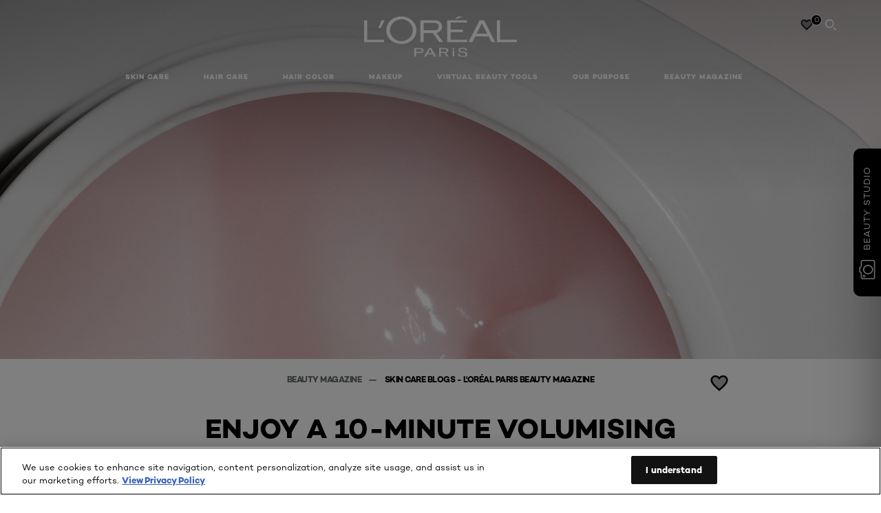

--- FILE ---
content_type: text/html; charset=utf-8
request_url: https://www.lorealparis.co.in/beauty-magazine/skin-care-blogs/enjoy-a-10-minute-volumising-facial-massage
body_size: 33900
content:





<!DOCTYPE html>
<html class="no-js no-touch" lang="en-IN">
<head>
    


<!-- OneTrust Cookies Consent Notice start for lorealparis.co.in -->
<script src="https://cdn.cookielaw.org/scripttemplates/otSDKStub.js" type="text/javascript" charset="UTF-8" data-domain-script="1a03821b-b1b1-478a-aea1-4b67cbf21498" ></script>
<script type="text/javascript">
function OptanonWrapper() { }
</script>
<!-- OneTrust Cookies Consent Notice end for lorealparis.co.in -->

    <!-- concured script begin -->
    <script>
    const scroll = 600;
    let isScriptLoaded = false;
    let isCssLoaded  = false;

    window.addEventListener('scroll', () => {
      if (window.scrollY > scroll) {
        if (!isCssLoaded) {
          const link = document.createElement('link');
          link.rel = 'stylesheet';
          link.href = 'https://assets.concured.com/style/loreal/loreal-india.css';
          document.head.appendChild(link);
          isCssLoaded = true;
        }

        if (!isScriptLoaded) {
          const script = document.createElement('script');
          script.src = 'https://assets.concured.com/script/script.min.js';
          script.async = true;
          script.addEventListener('load', () => {
            if (typeof concured !== 'undefined') {
              concured.key = 'AIzaSyCbBCENasufy4-pgEcwB69jWTVQfCwH9zA';
              concured.id = 'aa2345ad-647c-409d-aea3-00c6ddef317f';
              concured.name = 'loreal';
              concured.init();
            } else {
              console.error('concured not found');
            }
          });
          document.head.appendChild(script);
          isScriptLoaded = true;
        }
      }
    });
</script>
    <!-- concured script end -->


    <script crossorigin="anonymous" src="https://cdnjs.cloudflare.com/ajax/libs/vue/3.5.4/vue.global.prod.min.js"></script>
    <meta data-octopus-release="2.9.1-hotfix00000076" />
    <meta charset="utf-8" />
    <meta http-equiv="X-UA-Compatible" content="IE=edge">
    <meta name="robots" content="index, follow">


    <!-- /BEGIN Include JavaScript and CSS bundles -->
    <script type="text/javascript" defer src="/apacdist/js/chunk-vendors.js?v=2.9.1-hotfix00000076"></script>
    <script type="text/javascript" defer src="/apacdist/js/sitecore-index.js?v=2.9.1-hotfix00000076"></script>

    <!-- /BEGIN Include JavaScript and CSS bundles -->
    <link rel="preload" href="/frontend/fonts/CamptonW05-Bold.2c00dd13.woff2" as="font" type="font/woff2" crossorigin>
 <link rel="preload" href="/frontend/fonts/CamptonW05-Medium.272e795e.woff2" as="font" type="font/woff2" crossorigin>
 <link rel="preload" href="/frontend/fonts/CamptonW05-Book.139dfbd8.woff2" as="font" type="font/woff2" crossorigin>
 <link href="/frontend/css/article.bd80a982.css" rel="stylesheet" type="text/css">
<script defer fetchpriority="low" type="text/javascript" src="/frontend/js/chunk-vendors.de39c7a1.js"></script>
 <script defer fetchpriority="low" type="text/javascript" src="/frontend/js/article.927eff07.js"></script>


    <link rel="stylesheet" type="text/css" href="/apacdist/css/sitecore-index.css?v=2.9.1-hotfix00000076" />


        <!-- /END Include JavaScript and CSS bundles -->

    <style>

        body {
            overflow-x: hidden;
        }

        .main-apac-container #main-container {
            overflow: visible;
        }

        #main-container .hairoil-outer, #main-container .lip-hair-outer {
            margin-top: 72px;
        }
    </style>
    
    
<script>
    var dataLayer = window["dataLayer"] || [];
    if (!window.wsf) { window.wsf = { AnalyticsVariables: {} }; }
    window.wsf.AnalyticsVariables = {"brand":"OAP","language":"en","country":"in","siteTypeLevel":"main","factory":"wsf","websiteType":"NON-DTC"};
</script>

<script>
    if (!window.wsf) {
        window.wsf = { AnalyticsVariables: {} };
    }
    window.wsf.AnalyticsVariablesDynamic = {};

window.wsf.AnalyticsVariables.pageCategory = 'content page::article';
     
window.wsf.AnalyticsVariablesDynamic.pagecategory = 'content page::article';
window.wsf.AnalyticsVariablesDynamic.eventcategory = 'content page::article';
    dataLayer.push(window.wsf.AnalyticsVariables);

</script>


<script type="text/javascript">
    function OapGoogleTagManager() {
        if(typeof(OptanonWrapper) === 'function') {
            window.gtmLoaded = false;
            function OptanonWrapper() {
                window.gtmLoaded = true;
                (function(w, d, s, l, i) {
                    w[l] = w[l] || [];
                    if (typeof (refappSiteLevelPropertys) === "function") {
                        refappSiteLevelPropertys();
                    }
                    if (typeof (pagelevelPropertys) === "function") {
                        pagelevelPropertys();
                    }
                    w[l].push({
                        'gtm.start':
                            new Date().getTime(),
                        event: 'gtm.js'
                    });
                    var f = d.getElementsByTagName(s)[0],
                        j = d.createElement(s),
                        dl = l != 'dataLayer' ? '&l=' + l : '';
                    j.async = true;
                    j.src =
                        '//www.googletagmanager.com/gtm.js?id=' + i + dl;
                    f.parentNode.insertBefore(j, f);
                })(window, document, 'script', 'dataLayer', 'GTM-KNCC6BG');
            }
            setTimeout(() => {
                if (!window.gtmLoaded) {
                    OptanonWrapper()
                }
            }, 1000);
        } else {
            function gtmManager() {}
            (function(w, d, s, l, i) {
                w[l] = w[l] || [];

                w[l].push({
                    'gtm.start':
                        new Date().getTime(),
                    event: 'gtm.js'
                });
                var f = d.getElementsByTagName(s)[0],
                    j = d.createElement(s),
                    dl = l != 'dataLayer' ? '&l=' + l : '';
                j.async = true;
                j.src =
                    '//www.googletagmanager.com/gtm.js?id=' + i + dl;
                f.parentNode.insertBefore(j, f);
            })(window, document, 'script', 'dataLayer', 'GTM-KNCC6BG');
        }
    }
    OapGoogleTagManager()
    function googleTagManager() {}
</script>


<script type="application/ld+json">

    {
    "@context":"http://schema.org",
    "@type":"Article",
    "mainEntityOfPage":{
    "@type":"WebPage",
    "@id":"https://www.lorealparis.co.in/beauty-magazine/skin-care-blogs/enjoy-a-10-minute-volumising-facial-massage"
    },
    "headline":"Enjoy a 10-minute volumising facial massage",
    "image":{
    "@type":"ImageObject",
    "url":"https://www.lorealparis.co.in/-/media/project/loreal/brand-sites/oap/apac/in/articles/banners/enjoy-a-10-minute-volumising-facial-massage.jpg",
    "height":900,
    "width":2000
    },
    "datePublished": "2023-05-15",
    "dateModified": "2023-05-15",
    "author":[{
        "@type": "Brand",
        "name": "L'Oréal Paris",
        "url": "https://www.lorealparis.co.in/en-in"
    }
    ],
    "publisher":{
    "name":"L'Oréal Paris",
    "logo":{
    "@type":"ImageObject",
    "url":"https://www.lorealparis.co.in/-/media/project/loreal/brand-sites/oap/shared/baseline/navigationext/loreal-paris-black-logo.svg",
    "width":189,
    "height":60
    }
    },
    "description":""
    }
</script>

<script>
    if (!window.wsf) { window.wsf = { AnalyticsVariables: {} }; }
    window.wsf.AnalyticsVariables.articleName = "enjoy a 10-minute volumising facial massage";

    window.wsf.AnalyticsVariables.articleId = '{D938011A-4DCA-4EF1-A1F5-EE936562CB74}';

window.wsf.AnalyticsVariables.axes = 'skincare-facecaring';

</script>






    <title>Enjoy A 10-minute Volumising Facial Massage! | Loreal Paris</title>




<link rel="icon" href="/frontend/static/favicon/favicon.ico" sizes="any">
<link rel="icon" href="/frontend/static/favicon/favicon.svg" type="image/svg+xml">
<link rel="apple-touch-icon" href="/frontend/static/favicon/apple-touch-icon.png">
<link rel="manifest" href="/frontend/static/favicon/manifest.json">




<meta  property="og:description" content="Do you want to massage your face? Explore Loreal Paris India to read about this facial massage & the steps to do a facial massage instantly." /><meta  property="og:type" content="article" /><meta  property="og:site_name" content="L'Oréal Paris" /><meta  property="og:image" content="https://www.lorealparis.co.in/-/media/project/loreal/brand-sites/oap/apac/in/articles/banners/enjoy-a-10-minute-volumising-facial-massage.jpg" /><meta  property="og:title" content="Enjoy A 10-minute Volumising Facial Massage! | Loreal Paris" /><meta  property="og:url" content="https://www.lorealparis.co.in/beauty-magazine/skin-care-blogs/enjoy-a-10-minute-volumising-facial-massage" />


<meta name="description"  content="Do you want to massage your face? Explore Loreal Paris India to read about this facial massage & the steps to do a facial massage instantly." />


<meta name="twitter:site"  content="@lorealparis" /><meta name="twitter:description"  content="Discover the article Enjoy a 10-minute volumising facial massage! on Twitter." /><meta name="twitter:title"  content="Enjoy a 10-minute volumising facial massage!" /><meta name="twitter:card"  content="summary_large_image" />

    <meta name="viewport" content="width=device-width, initial-scale=1"/>
    <link rel="canonical" href="https://www.lorealparis.co.in/beauty-magazine/skin-care-blogs/enjoy-a-10-minute-volumising-facial-massage"/>

    
    <link rel="preconnect" href="https://connect.facebook.net">
    <link rel="preconnect" href="https://www.googletagmanager.com">
</head>
<body class="default-device bodyclass INCD  oap-bmag-page    oap-header--transparent " style="" data-guest-id="">
    <!-- BEGIN Inline SVG -->
    <div style="display: none;">
    <svg xmlns="http://www.w3.org/2000/svg" xmlns:xlink="http://www.w3.org/1999/xlink"><defs><symbol viewBox="0 0 16 16" id="arrow-back"><path d="m12.082 15.67.084-.097a1.125 1.125 0 0 0-.006-1.382L6.327 8l5.822-6.178.084-.117c.295-.486.19-1.11-.245-1.461a1.09 1.09 0 0 0-1.545.174L4.05 7.293l-.083.116c-.247.41-.217.92.073 1.287l6.413 6.898.083.092a1.09 1.09 0 0 0 1.452.07l.094-.085Z" /></symbol><symbol viewBox="0 0 6 11" id="arrow-icon"><path d="M.383 11 6 5.5.383 0 0 .372 5.234 5.5 0 10.628z" fill-rule="evenodd" /></symbol><symbol viewBox="0 0 19 39" id="arrow-next"><path d="m2 2 15 17.5L2 37" stroke-width="3" fill="none" fill-rule="evenodd" stroke-linecap="round" stroke-linejoin="round" /></symbol><symbol viewBox="0 0 19 39" id="arrow-prev"><path d="M17 37 2 19.5 17 2" stroke-width="3" fill="none" fill-rule="evenodd" stroke-linecap="round" stroke-linejoin="round" /></symbol><symbol viewBox="0 0 74 74" id="arrow-search"><style>#arrow-search .st0{fill:none;stroke:#9b9b9b;stroke-width:11;stroke-linecap:round}</style><g id="arrow-search_Arrows_Search"><path id="arrow-search_Line" class="st0" d="m6.3 6.2 55.6 61.7" /><path id="arrow-search_Line-Copy" class="st0" d="M6.3 6.2h49.4" /><path id="arrow-search_Line_1_" class="st0" d="M6.3 6.2v49.3" /></g></symbol><symbol fill="none" viewBox="0 0 8 8" id="arrow-top-right"><path fill-rule="evenodd" clip-rule="evenodd" d="M1.133 0a.5.5 0 1 0 0 1h5.165L.146 7.147a.5.5 0 1 0 .708.707l6.144-6.14v5.15a.5.5 0 0 0 1 0V.579a.499.499 0 0 0-.3-.536.498.498 0 0 0-.2-.042H1.133Z" fill="#fff" /></symbol><symbol viewBox="0 0 18 20" id="bag"><g stroke="#FFF" stroke-width="2" fill="none" fill-rule="evenodd"><path d="M1 7v10a2 2 0 0 0 2 2h12a2 2 0 0 0 2-2V7H1ZM5 7h8V5a4 4 0 1 0-8 0v2Z" /></g></symbol><symbol class="icon icon-menu-toggle" aria-hidden="true" viewBox="0 0 100 100" id="burger"><g class="svg-menu-toggle"><path class="line line-1" d="M5 13h90v14H5z" /><path class="line line-2" d="M5 43h90v14H5z" /><path class="line line-3" d="M5 73h90v14H5z" /></g></symbol><symbol viewBox="0 0 40 40" id="carbon-footprint"><g fill="none" fill-rule="evenodd"><circle stroke="#969696" fill="#FFF" cx="20" cy="20" r="19.5" /><path d="M10.954 16.745c1.133 0 2.056.626 2.67 1.809h3.043c-.745-2.96-3.043-4.803-5.729-4.803a5.674 5.674 0 0 0-4.19 1.776A6.09 6.09 0 0 0 5 19.873c0 1.776.55 3.264 1.634 4.465 1.099 1.244 2.653 1.94 4.272 1.911 2.767 0 4.952-1.776 5.712-4.701H13.56c-.614 1.116-1.57 1.725-2.654 1.725-1.585 0-3.01-1.472-3.01-3.383a3.213 3.213 0 0 1 .897-2.244 2.937 2.937 0 0 1 2.161-.901m12.821-2.995a6.214 6.214 0 0 0-4.427 1.762 6.111 6.111 0 0 0-1.848 4.36c0 1.781.58 3.273 1.727 4.477a6.052 6.052 0 0 0 4.531 1.9 6.193 6.193 0 0 0 4.48-1.882 6.226 6.226 0 0 0 1.761-4.443c-.028-3.398-2.798-6.145-6.224-6.173m-.017 9.513c-1.676 0-3.198-1.458-3.198-3.357a3.15 3.15 0 0 1 1.583-2.752 3.203 3.203 0 0 1 3.195 0 3.15 3.15 0 0 1 1.583 2.752c0 1.967-1.42 3.357-3.163 3.357M35 21.274c0-1.003-.787-1.69-2.083-1.69-1.264 0-2.075.833-2.084 2.16h1.473c0-.04-.008-.09-.008-.13 0-.526.242-.825.61-.825.36 0 .578.235.578.639 0 .81-.87 1.764-2.62 2.767v1.222h4.118V24.13H32.9c1.397-.874 2.1-1.925 2.1-2.856" fill="#969696" fill-rule="nonzero" /></g></symbol><symbol viewBox="0 0 28 22" id="check"><path d="m2 10.162 7.84 8.161L25.469 2" stroke-width="4" fill="none" fill-rule="evenodd" stroke-linecap="round" /></symbol><symbol viewBox="0 0 16 16" id="close"><path d="M14.96 1.04c.364.363.305 1.021-.116 1.524l-.103.113L9.418 8l5.323 5.323c.513.513.61 1.246.22 1.637-.364.364-1.022.305-1.525-.116l-.113-.103L8 9.418l-5.323 5.323c-.513.513-1.246.61-1.637.22-.364-.364-.305-1.022.116-1.525l.103-.113L6.582 8 1.259 2.677c-.513-.513-.61-1.246-.22-1.637.364-.364 1.022-.305 1.525.116l.113.103L8 6.582l5.323-5.323c.513-.513 1.246-.61 1.637-.22Z" /></symbol><symbol viewBox="0 0 16 16" id="disabled"><path d="M8 0a8 8 0 1 1 0 16A8 8 0 0 1 8 0Zm5.135 3.854-9.281 9.281a6.6 6.6 0 0 0 9.282-9.282ZM8 1.4a6.6 6.6 0 0 0-5.135 10.746l9.281-9.281A6.572 6.572 0 0 0 8 1.4Z" fill="#000" fill-rule="evenodd" /></symbol><symbol viewBox="0 0 60 60" id="disc"><circle cx="30" cy="30" r="30" fill-rule="evenodd" /></symbol><symbol viewBox="0 0 16 16" id="discontinued"><path d="M8 0a8 8 0 1 1 0 16A8 8 0 0 1 8 0Zm5.135 3.854-9.281 9.281a6.6 6.6 0 0 0 9.282-9.282ZM8 1.4a6.6 6.6 0 0 0-5.135 10.746l9.281-9.281A6.572 6.572 0 0 0 8 1.4Z" fill="#fff" fill-rule="evenodd" /></symbol><symbol viewBox="0 0 17 18" id="edit-pencil"><g fill-rule="nonzero" fill="none"><path d="m14.425 5.904-8.486 8.485-2.828-2.828 8.485-8.486a.997.997 0 0 1 1.414 0l1.415 1.415a.997.997 0 0 1 0 1.414Z" stroke="#000" stroke-width="2" /><path fill="#000" d="m.99 12.268 4.242 4.242-4.95.708zM10.182 3.075l4.242 4.243-1.414 1.414L8.767 4.49z" /></g></symbol><symbol viewBox="0 0 22 15" id="email"><g stroke="#000" stroke-width="2" fill="none" fill-rule="evenodd"><path d="M2.038 1.036h16.988a1 1 0 0 1 1 1v10.88a1 1 0 0 1-1 1H2.038a1 1 0 0 1-1-1V2.037a1 1 0 0 1 1-1Z" /><path d="m1.538 1.478 8.994 7.1M10.532 8.579l8.995-7.1" stroke-linecap="round" /></g></symbol><symbol viewBox="0 0 22 15" id="email-white"><g stroke="#FFF" stroke-width="2" fill="none" fill-rule="evenodd"><path d="M2.038 1.036h16.988a1 1 0 0 1 1 1v10.88a1 1 0 0 1-1 1H2.038a1 1 0 0 1-1-1V2.037a1 1 0 0 1 1-1Z" /><path d="m1.538 1.478 8.994 7.1M10.532 8.579l8.995-7.1" stroke-linecap="round" /></g></symbol><symbol fill="none" viewBox="0 0 4 19" id="exclamation"><path d="M2.164 12.368a.068.068 0 0 1-.069-.068V1.39a.068.068 0 0 1 .137 0V12.3c0 .038-.03.068-.068.068Zm.34 4.568a.341.341 0 1 1-.681 0 .341.341 0 0 1 .682 0Z" fill="#000" stroke="#000" stroke-width="2.045" /></symbol><symbol fill="none" viewBox="0 0 16 14" id="favorite-heart-empty"><path d="M2.013 2.052c-1.351 1.402-1.35 3.66 0 5.063l5.983 5.34c1.997-2.072 3.993-3.262 5.99-5.333a3.667 3.667 0 0 0 0-5.063 3.357 3.357 0 0 0-4.88 0L8.002 3.202l-1.109-1.15a3.357 3.357 0 0 0-4.88 0Z" stroke="#fff" stroke-width="1.5" stroke-linejoin="round" /></symbol><symbol fill="none" viewBox="0 0 16 14" id="favorite-heart-empty-pdp-max-lite"><path d="M2.013 2.052c-1.351 1.402-1.35 3.66 0 5.063l5.983 5.34c1.997-2.072 3.993-3.262 5.99-5.333a3.667 3.667 0 0 0 0-5.063 3.357 3.357 0 0 0-4.88 0L8.002 3.202l-1.109-1.15a3.357 3.357 0 0 0-4.88 0Z" stroke="#000" stroke-width="1.5" stroke-linejoin="round" /></symbol><symbol fill="none" viewBox="0 0 16 14" id="favorite-heart-full"><path d="M2.013 2.052c-1.351 1.402-1.35 3.66 0 5.063l5.983 5.34c1.997-2.072 3.993-3.262 5.99-5.333a3.667 3.667 0 0 0 0-5.063 3.357 3.357 0 0 0-4.88 0L8.002 3.202l-1.109-1.15a3.357 3.357 0 0 0-4.88 0Z" fill="#F2CD95" stroke="#F2CD95" stroke-width="1.5" stroke-linejoin="round" /></symbol><symbol fill="none" viewBox="0 0 16 14" id="favorite-heart-full-pdp-max-lite"><path d="M2.013 2.052c-1.351 1.402-1.35 3.66 0 5.063l5.983 5.34c1.997-2.072 3.993-3.262 5.99-5.333a3.667 3.667 0 0 0 0-5.063 3.357 3.357 0 0 0-4.88 0L8.002 3.202l-1.109-1.15a3.357 3.357 0 0 0-4.88 0Z" fill="#000" stroke="#000" stroke-width="1.5" stroke-linejoin="round" /></symbol><symbol fill="none" viewBox="0 0 16 14" id="favorite-heart-outlined"><path d="M2.013 2.052c-1.351 1.402-1.35 3.66 0 5.063l5.983 5.34c1.997-2.072 3.993-3.262 5.99-5.333a3.667 3.667 0 0 0 0-5.063 3.357 3.357 0 0 0-4.88 0L8.002 3.202l-1.109-1.15a3.357 3.357 0 0 0-4.88 0Z" stroke="#F2CD95" stroke-width="1.5" stroke-linejoin="round" /></symbol><symbol fill="none" viewBox="0 0 16 14" id="favorite-heart-outlined-pdp-max-lite"><path d="M2.013 2.052c-1.351 1.402-1.35 3.66 0 5.063l5.983 5.34c1.997-2.072 3.993-3.262 5.99-5.333a3.667 3.667 0 0 0 0-5.063 3.357 3.357 0 0 0-4.88 0L8.002 3.202l-1.109-1.15a3.357 3.357 0 0 0-4.88 0Z" stroke="#626566" stroke-width="1.5" stroke-linejoin="round" /></symbol><symbol viewBox="0 0 20 17" id="filter"><g transform="translate(1)" fill="none" fill-rule="evenodd"><path d="M.648 2.5H17.51M.648 8.5H17.51M.648 14.5H17.51" stroke="currentColor" stroke-width="2" stroke-linecap="square" /><ellipse fill="currentColor" cx="7.5" cy="2.376" rx="2.5" ry="2.376" /><ellipse fill="currentColor" cx="3.5" cy="8.376" rx="2.5" ry="2.376" /><ellipse fill="currentColor" cx="12.5" cy="14.376" rx="2.5" ry="2.376" /></g></symbol><symbol viewBox="0 0 10.7 6.1" id="ico-arrow-up"><path fill="none" stroke="currentColor" d="m.4 5.7 5-5 5 5" /></symbol><symbol viewBox="0 0 15.9 15" id="ico-facebook"><path fill="currentColor" d="M11.9.1v2.4h-1.5c-.5 0-.8.1-1 .3s-.3.6-.3 1v1.7h2.7l-.4 2.7H9.1V15H6.3V8.2H4V5.5h2.4v-2c0-1.1.3-2 1-2.6S8.8 0 9.9 0c.9 0 1.5 0 2 .1z" /></symbol><symbol viewBox="0 0 15.9 15" id="ico-instagram"><path fill="currentColor" d="M9.6 9.2c.5-.5.7-1 .7-1.6s-.2-1.2-.7-1.6-1-.7-1.6-.7-1.2.2-1.7.7-.7 1-.7 1.6.2 1.2.7 1.6 1 .7 1.6.7 1.2-.2 1.7-.7zm.8-4.1c.7.7 1 1.5 1 2.5s-.3 1.8-1 2.5-1.5 1-2.5 1-1.8-.3-2.5-1-1.1-1.5-1.1-2.5.3-1.8 1-2.5 1.5-1 2.5-1 2 .3 2.6 1zm1.8-1.8c.2.2.2.4.2.6 0 .2-.1.4-.2.6-.1.1-.3.2-.6.2-.2 0-.4-.1-.6-.2-.1-.2-.2-.4-.2-.6s.1-.4.2-.6c.2-.3.4-.3.6-.3.3 0 .5.1.6.3zM8.6 1.9H5.3c-.4 0-.6 0-.9.1-.2 0-.4.1-.5.1-.4.2-.7.3-.9.6s-.3.5-.5.8c0 .1-.1.4-.1.6 0 .3-.1.6-.1.9v5.2c0 .4 0 .7.1.9 0 .3.1.5.2.7.1.2.3.5.4.7.2.2.5.4.8.5.2.1.4.1.7.2.3.1.6.1.9.1h5.2c.4 0 .7 0 .9-.1.3 0 .5-.1.7-.2.3-.1.6-.3.8-.5s.4-.5.5-.8c.1-.2.1-.4.2-.7 0-.3.1-.6.1-.9V4.9c0-.4 0-.7-.1-.9-.1-.2-.3-.5-.3-.6-.1-.3-.3-.6-.5-.8s-.5-.4-.8-.5c-.2-.1-.4-.1-.7-.2-.3 0-.6-.1-.9-.1h-.9c-.3.1-.5.1-1 .1zm6.3 2.8v5.8c-.1 1.3-.4 2.2-1.1 2.9s-1.7 1.1-2.9 1.1H5.1c-1.3-.1-2.2-.4-2.9-1.1S1 11.8.9 10.4V4.6C1 3.4 1.4 2.5 2 1.8S3.7.7 5 .6h5.8c1.3.1 2.2.4 2.9 1.1s1.1 1.7 1.2 3z" /></symbol><symbol viewBox="0 0 512 512" id="ico-mail"><path fill="currentColor" d="M464 88H52c-27.354 0-50 22.214-50 50v240c0 27.57 22.43 50 50 50h412c27.57 0 50-22.43 50-50V138c0-27.419-22.319-50-50-50zm-38.752 40L258 234.302 90.752 128h334.496zM474 378c0 5.514-4.486 10-10 10H52c-5.514 0-10-4.486-10-10V144.41l205.271 130.469a20 20 0 0 0 21.457 0L474 144.41V378z" /></symbol><symbol viewBox="0 0 15.9 15" id="ico-pinterest"><path fill="currentColor" d="M14.1 4c.6 1.1.9 2.2.9 3.5s-.3 2.4-.9 3.5c-.6 1.1-1.5 1.9-2.5 2.5-1.2.7-2.3 1-3.6 1-.7 0-1.3-.1-2-.3.4-.6.6-1.1.7-1.5.1-.2.2-.8.5-1.9.1.2.3.4.7.6.3.2.7.3 1 .3.7 0 1.4-.2 2-.6.6-.4 1-1 1.3-1.7s.5-1.5.5-2.5c0-.7-.2-1.3-.5-2-.4-.6-.9-1.1-1.6-1.5-.8-.4-1.5-.5-2.4-.5-.7 0-1.3 0-1.8.2s-1 .4-1.4.7-.7.6-1 1c-.2.4-.5.8-.5 1.2-.3.4-.3.8-.3 1.2 0 .6.1 1.2.4 1.7s.6.8 1.1 1c.1.1.2 0 .2-.2 0 0 0-.1.1-.3s.1-.2.1-.3 0-.3-.1-.4c-.2-.3-.5-.8-.5-1.3 0-.9.3-1.7 1-2.4S7 4 8.1 4c.9 0 1.6.2 2.1.7s.8 1.2.8 2c0 1-.2 1.9-.6 2.6s-1 1.2-1.6 1.2c-.4 0-.7-.1-.9-.4-.3-.3-.3-.6-.2-1 0-.2.1-.5.2-.9 0-.4.1-.7.2-.9.1-.3.1-.5.1-.7 0-.3-.1-.6-.2-.8-.2-.1-.5-.2-.8-.2-.4 0-.7.2-1 .5-.2.3-.3.8-.3 1.3 0 .4.1.8.2 1.1l-.9 3.8c-.1.4-.1 1-.1 1.6-1.3-.6-2.3-1.4-3-2.6S.9 8.9.9 7.5c0-1.3.3-2.4.9-3.5s1.5-1.9 2.5-2.5 2.3-1 3.6-1 2.4.3 3.5.9 1.9 1.5 2.7 2.6z" /></symbol><symbol viewBox="0 0 15.9 15" id="ico-tumblr"><path fill="currentColor" d="m11.6 12 .8 2.1c-.1.2-.5.4-1 .6s-1.2.3-1.6.3c-.7 0-1.3-.1-1.8-.2-.5-.2-1-.4-1.3-.7-.3-.3-.6-.6-.9-1s-.4-.7-.6-1.1c-.1-.4-.2-.7-.2-1.1V6.1H3.5V4.2c.5-.2.8-.4 1.2-.7s.6-.5.8-.8.4-.6.5-.9.3-.6.3-.9.1-.5.2-.8V0h2.4v3.8H12v2.3H8.9v4.7c0 .2 0 .3.1.5 0 .2.1.3.2.5.1.1.2.2.4.3s.5.1.8.1c.5 0 1-.1 1.2-.2z" /></symbol><symbol viewBox="0 0 15.9 15" id="ico-twitter"><path fill="currentColor" d="M14.9 3.3c-.4.6-.9 1-1.4 1.4v.4c0 .7-.1 1.5-.3 2.2s-.6 1.5-1 2.1c-.5.7-1 1.3-1.6 1.8s-1.4.9-2.3 1.3c-1 .3-2 .5-3 .5-1.6 0-3.1-.4-4.4-1.2h.7c1.3 0 2.5-.4 3.6-1.2-.7 0-1.2-.2-1.7-.6s-.8-.8-1-1.4H3c.3 0 .5 0 .8-.1-.7-.1-1.2-.5-1.6-1s-.6-.9-.6-1.6c.4.2.7.3 1.2.3-.4-.2-.7-.6-1-1-.3-.4-.2-.8-.2-1.3s.1-1 .4-1.4c.7.9 1.6 1.5 2.6 2s2.1.8 3.3.9c0-.2-.1-.4-.1-.6 0-.8.3-1.4.8-2 .5-.5 1.2-.8 2-.8s1.5.3 2.1.9c.6-.1 1.3-.3 1.8-.7-.2.7-.6 1.2-1.3 1.5.6 0 1.1-.2 1.7-.4z" /></symbol><symbol viewBox="0 0 15.9 15" id="ico-youtube"><path fill="currentColor" d="m6.2 9.5 4.3-2.2-4.3-2.2v4.4zM7.9 2h2.9c.9 0 1.6.1 2 .1h1.3c.1 0 .2 0 .3.1.1 0 .2.1.2.1s.2.1.3.2.2.1.3.2c0 0 .1.1.1.2.1.1.1.2.3.5.1.3.2.6.2.9 0 .4.1.8.1 1.2V8c0 .8 0 1.7-.2 2.5 0 .3-.1.6-.2.9s-.2.4-.3.5l-.1.1c-.1.1-.2.2-.3.2s-.2.1-.3.2c-.1 0-.2.1-.2.1-.1 0-.2.1-.3.1h-.5c-1.5.3-3.4.4-5.6.4-1.2 0-2.3 0-3.2-.1-.9 0-1.5 0-1.8-.1h-.7c-.2 0-.4-.1-.5-.1s-.3-.1-.5-.2-.4-.2-.5-.4c0 0-.1-.1-.1-.2-.1 0-.2-.1-.3-.4s-.2-.6-.2-.9c0-.4-.1-.8-.1-1.2V6.9c0-.8 0-1.7.2-2.5 0-.3.1-.6.2-.9.1-.3.1-.4.2-.5l.1-.1c.1-.2.2-.2.3-.3.1-.1.2-.1.3-.2.1 0 .2-.1.2-.1.1 0 .2-.1.3-.1h.6C3.8 2.1 5.7 2 7.9 2z" /></symbol><symbol viewBox="0 0 16 16" id="icon-account"><path d="M11.4 8c.8-.9 1.3-2 1.3-3.2 0-2.6-2.2-4.8-4.8-4.8-2.6 0-4.8 2.2-4.8 4.8 0 1.3.5 2.4 1.3 3.3C1.9 8.9 0 11.2 0 14v1.2c0 .4.3.8.8.8s.8-.3.8-.8V14c0-2.6 2.1-4.7 4.6-4.7.5.2 1.1.3 1.7.3.6 0 1.2-.1 1.8-.3 2.6 0 4.8 2.2 4.8 4.8v1.1c0 .4.3.8.8.8s.8-.3.8-.8v-1.1C16 11.2 14 8.8 11.4 8zm-4.7-.1s-.1 0-.1-.1c-1.1-.5-1.9-1.7-1.9-3C4.7 3 6.2 1.5 8 1.5c1.8 0 3.3 1.5 3.3 3.3 0 1.8-1.5 3.3-3.3 3.3-.5 0-1-.1-1.3-.2z" /></symbol><symbol viewBox="0 0 14 16" id="icon-bell"><g fill-rule="nonzero"><path d="M7 0C4.279 0 2.073 2.182 2.073 4.875v2.504l-1.416 1.4A2.205 2.205 0 0 0 .17 11.2a2.246 2.246 0 0 0 2.073 1.372h9.512c.908 0 1.726-.542 2.073-1.371a2.205 2.205 0 0 0-.486-2.42l-1.416-1.401V4.875C11.927 2.182 9.721 0 7 0Zm5.244 9.867a.677.677 0 0 1 .149.744.69.69 0 0 1-.637.421H2.244a.69.69 0 0 1-.637-.421.677.677 0 0 1 .15-.744l1.872-1.852v-3.14c0-1.842 1.51-3.336 3.371-3.336 1.862 0 3.371 1.494 3.371 3.336v3.14l1.873 1.852ZM4.667 14.857h4.667V16H4.667z" /></g></symbol><symbol fill="none" viewBox="0 0 205 185" id="icon-burger-black"><g clip-path="url(#icon-burger-black_a)" fill="#000"><rect width="204.121" height="19.136" rx="9.568" /><rect y="82.924" width="204.121" height="19.136" rx="9.568" /><rect y="165.849" width="204.121" height="19.136" rx="9.568" /></g><defs></defs></symbol><clipPath id="icon-burger-black_a"><path fill="#fff" d="M0 0h205v185H0z" /></clipPath><symbol fill="none" viewBox="0 0 204 204" id="icon-burger-close-black"><g clip-path="url(#icon-burger-close-black_a)"><path fill-rule="evenodd" clip-rule="evenodd" d="M175.952 175.952c4.16-4.16 3.117-11.947-2.328-17.393l-56.558-56.558 56.56-56.56 1.099-1.2c4.469-5.339 5.092-12.33 1.229-16.192-4.16-4.16-11.947-3.117-17.393 2.328l-56.56 56.56-56.56-56.56-1.2-1.1c-5.34-4.469-12.33-5.091-16.193-1.229-4.16 4.16-3.117 11.947 2.329 17.393L86.936 102 30.38 158.56l-1.1 1.201c-4.468 5.339-5.091 12.329-1.229 16.191 4.16 4.16 11.947 3.118 17.393-2.328L102 117.066l56.558 56.558 1.201 1.099c5.339 4.469 12.329 5.091 16.192 1.229Z" fill="#000" /></g><defs></defs></symbol><clipPath id="icon-burger-close-black_a"><path fill="#fff" d="M0 0h204v204H0z" /></clipPath><symbol viewBox="0 0 10 16" id="icon-chevron"><path class="st0" d="M1.1 15.8c.4.4 1.1.3 1.5-.1l.1-.1 6.4-6.9c.3-.4.3-.9.1-1.3l-.1-.1L2.7.4C2.3-.1 1.6-.1 1.1.2.7.6.6 1.2.9 1.7l.1.1L6.8 8 1 14.2c-.3.4-.3 1 0 1.4l.1.2z" /></symbol><symbol viewBox="0 0 16 16" id="icon-earth"><g fill="#FFF" fill-rule="evenodd"><path d="M10.281 1.267c1.163 1.403 1.918 3.845 1.918 6.677 0 2.832-.755 5.274-1.918 6.677 2.755-.967 4.736-3.595 4.736-6.677 0-3.082-1.981-5.71-4.736-6.677ZM7.944 15.888a.436.436 0 0 1 0-.871c1.835 0 3.385-3.239 3.385-7.073C11.329 4.11 9.779.87 7.944.87a.435.435 0 0 1 0-.87c4.38 0 7.944 3.564 7.944 7.944s-3.564 7.944-7.944 7.944Z" /><path d="M5.608 1.267C2.852 2.234.871 4.862.871 7.944c0 3.082 1.981 5.71 4.737 6.677-1.164-1.403-1.919-3.845-1.919-6.677 0-2.832.755-5.274 1.919-6.677Zm2.336 14.621C3.564 15.888 0 12.324 0 7.944S3.564 0 7.944 0a.435.435 0 1 1 0 .87c-1.835 0-3.385 3.24-3.385 7.074 0 3.834 1.55 7.073 3.385 7.073a.435.435 0 1 1 0 .871Z" /><path d="M7.509.932c-1.638.462-2.95 3.485-2.95 7.012 0 3.527 1.312 6.55 2.95 7.012V.932Zm.435 14.956c-2.386 0-4.255-3.489-4.255-7.944S5.558 0 7.944 0c.241 0 .435.195.435.435v15.017a.435.435 0 0 1-.435.436Z" /><path d="M8.379.932v14.024c1.639-.462 2.95-3.485 2.95-7.012 0-3.527-1.311-6.55-2.95-7.012Zm-.435 14.956a.436.436 0 0 1-.435-.436V.435c0-.24.195-.435.435-.435 2.386 0 4.255 3.489 4.255 7.944s-1.869 7.944-4.255 7.944Z" /><path d="M15.453 8.379H.441a.435.435 0 0 1 0-.87h15.012a.435.435 0 1 1 0 .87" /></g></symbol><symbol viewBox="0 0 15.72 15.99" id="icon-edit-black"><path d="M1.41 11.97a.94.94 0 0 1 .59.3l1.65 1.75a1 1 0 0 1 0 1.41 1 1 0 0 1-.54.26l-1.92.29a1 1 0 0 1-1.2-.84 1.31 1.31 0 0 1 0-.28l.27-2a1 1 0 0 1 1.15-.89Zm12-11.25.12.11 1.33 1.33a2.77 2.77 0 0 1 .22 3.77l-.09.14-8.19 8.18a.95.95 0 0 1-1.4-1.26l.07-.08 5.83-5.83-2.58-2.74-5.91 5.91a.93.93 0 0 1-1.3 0 .92.92 0 0 1-.1-1.22l.06-.08L9.65.72a2.74 2.74 0 0 1 3.76 0Zm-2.36 1.29-.06.07-1 1 2.6 2.71 1.05-1.07a.9.9 0 0 0 0-1.21l-.07-.08-1.3-1.31a.93.93 0 0 0-1.22-.11Z" /></symbol><symbol viewBox="0 0 16 17" id="icon-edit-white"><path fill="#FFF" class="st0" d="M1.4 12.2c.2 0 .4.1.6.3l1.6 1.7c.4.4.4 1 0 1.4-.1.1-.3.2-.5.3l-1.9.3c-.6.1-1.1-.2-1.2-.8v-.3l.3-2c.1-.5.6-.9 1.1-.9zM13.4 1l.1.1 1.3 1.3c1.1 1.1 1.1 2.7.2 3.8v.2l-8.2 8.2c-.3.3-.9.3-1.3 0-.3-.3-.4-.9-.1-1.2l.1-.1 5.8-5.8-2.6-2.9-5.9 5.9c-.3.3-.9.3-1.3 0-.3-.3-.4-.9-.1-1.2l.1-.1L9.7 1c1-1 2.6-1 3.7 0zm-2.3 1.3-1 1L12.7 6l1-1c.3-.3.3-.8 0-1.2l-.1-.1-1.3-1.3c-.4-.3-.9-.4-1.2-.1z" /></symbol><symbol viewBox="0 0 40 40" id="icon-email"><circle cx="20" cy="20" r="20" style="fill:#fff" /><path d="M26.8 15c.7 0 1.2.6 1.2 1.3v8.3c0 .7-.6 1.3-1.3 1.3H14.3c-.7 0-1.2-.6-1.2-1.3v-8.4c0-.7.6-1.3 1.3-1.3l12.4.1zm-11.9 3.2v5.7h11v-5.5l-4.5 3.4c-.3.4-.9.4-1.3.2l-.1-.2-5.1-3.6zm9.5-1.3h-7.8l4 2.9 3.8-2.9z" style="fill:#020202" /></symbol><symbol viewBox="0 0 40 40" id="icon-favorite-black-in-circle-white"><circle cx="124" cy="539" r="20" style="fill:#fff" transform="translate(-104 -519)" /><path d="M20 27.2c-.2 0-.5-.1-.7-.2-2-1.5-6.6-5.1-7.3-7.4-.4-1.1-.2-2.4.5-3.5.7-1.2 2-2 3.5-2.2 1.8-.2 3.1.6 4 1.5.9-1 2.2-1.8 4-1.5 1.5.2 2.7 1 3.5 2.2.7 1.1.8 2.4.5 3.5-.7 2.5-6.2 6.6-7.3 7.4-.2.1-.5.2-.7.2zm-3.4-11h-.3c-1.1.1-1.6.7-1.8 1.1-.3.5-.4 1.1-.3 1.6v.1c.3 1 3.1 3.6 5.8 5.6 2.7-2 5.5-4.6 5.7-5.7v-.1c.2-.4.1-1-.2-1.6-.2-.4-.8-1-1.8-1.1-1.7-.1-2.5 1.6-2.6 1.9-.1.5-.6.9-1.1.9-.6 0-1-.4-1.1-.9-.1-.3-.8-1.8-2.3-1.8z" /></symbol><symbol viewBox="0 0 40 40" id="icon-favorite-black-on-transparent-background"><defs></defs><g clip-path="url(#icon-favorite-black-on-transparent-background_a)" transform="translate(-104 -519)"><path d="M124 545.053s6.275-4.593 6.853-6.807c.579-1.6-.578-3.91-2.993-4.216-2.415-.307-3.685 1.837-3.86 2.718h0c-.175-.881-1.445-3.025-3.86-2.718-2.415.306-3.572 2.615-2.993 4.216.578 2.214 6.854 6.807 6.854 6.807h-.002Z" stroke="#000" stroke-width="2.3" fill="none" stroke-linecap="round" stroke-linejoin="round" /></g></symbol><clipPath id="icon-favorite-black-on-transparent-background_a"><path d="M375 0v667H0V0h375Z" /></clipPath><symbol viewBox="0 0 25 21" id="icon-favorite-thin"><defs><filter id="icon-favorite-thin_b" x="-31.924%" y="-33.247%" filterUnits="userSpaceOnUse" width="140.102%" height="147.852%"><feGaussianBlur stdDeviation="1" in="SourceAlpha" result="i2"></feGaussianBlur><feOffset dy="1" in="i2" result="i3"></feOffset><feColorMatrix values="0 0 0 0.0 0 0 0 0 0.0 0 0 0 0 0.0 0 0 0 0 0.5 0" in="i3"></feColorMatrix></filter></defs><g clip-path="url(#icon-favorite-thin_a)" transform="translate(-28 -366)"><g stroke-width="1.9" fill="none" stroke-linecap="round" stroke-linejoin="round"><path d="M9.499 15s8.517-6.233 9.302-9.237C19.586 3.59 18.016.456 14.738.04c-3.277-.415-5 2.494-5.24 3.69h.003C9.262 2.534 7.538-.375 4.261.04.984.456-.586 3.59.2 5.763.984 8.767 9.501 15 9.501 15H9.5Z" stroke="#000" filter="url(#icon-favorite-thin_b)" transform="translate(31 368)" /><path d="M40.499 383s8.517-6.233 9.302-9.237c.785-2.173-.785-5.307-4.063-5.723-3.277-.415-5 2.494-5.24 3.69h.003c-.239-1.196-1.963-4.105-5.24-3.69-3.277.416-4.847 3.55-4.062 5.723.785 3.004 9.302 9.237 9.302 9.237H40.5Z" stroke="#FFF" /></g></g></symbol><clipPath id="icon-favorite-thin_a"><path d="M375 0v667H0V0h375Z" /></clipPath><symbol viewBox="0 0 16 13" id="icon-favorite-white"><path d="m8.08 1.59-.078.092-.074-.087C7.028.575 5.634-.117 4.02.087 1.18.447-.59 3.232.253 5.57c.213.83 1.03 1.89 2.334 3.175.406.399.853.813 1.336 1.24a51.248 51.248 0 0 0 1.798 1.508l.827.652.872.667c.153.118.35.192.58.192.124-.004.281-.055.471-.154.284-.148.903-.644 1.19-.869a53.677 53.677 0 0 0 2.415-1.996c.483-.426.931-.841 1.337-1.24 1.304-1.284 2.12-2.345 2.36-3.258.818-2.254-.953-5.038-3.794-5.399-1.616-.205-3 .475-3.9 1.503Zm3.66.382c1.59.202 2.573 1.664 2.26 2.824l-.04.127c-.149.553-.816 1.418-1.88 2.467-.38.373-.802.764-1.26 1.168a51.82 51.82 0 0 1-2.328 1.925l-.493.38-.491-.38A51.905 51.905 0 0 1 5.18 8.558c-.458-.404-.88-.795-1.26-1.168-.998-.983-1.646-1.806-1.825-2.291l-.029-.093c-.451-1.26.544-2.825 2.194-3.034 1.36-.172 2.507.854 2.78 1.843l.03.128c.01.045.023.089.04.134l.046.108c.42.855 1.683.57 1.79-.29l.003-.04-.002.01c.269-1.036 1.41-2.068 2.793-1.893Z" fill="#FFF" fill-rule="nonzero" /></symbol><symbol viewBox="0 0 16 16" id="icon-header-search"><path d="M1.8 1.8c-2.4 2.4-2.4 6.4 0 8.8 2.4 2.4 6.4 2.4 8.8 0 2.4-2.4 2.4-6.4 0-8.8-2.4-2.4-6.3-2.4-8.8 0zM9.5 3c1.8 1.8 1.8 4.7 0 6.5-1.8 1.8-4.7 1.8-6.5 0C1.2 7.7 1.2 4.8 3 3c1.8-1.7 4.6-1.8 6.4-.1l.1.1zm3.2 8.7c-.3-.2-.7-.2-1 .1-.3.3-.3.8 0 1.1l3 2.9.1.1c.3.2.7.2 1-.1.3-.3.3-.8 0-1.1l-3.1-3z" style="fill-rule:evenodd;clip-rule:evenodd" /></symbol><symbol viewBox="0 0 10 10" id="icon-remove-black"><path d="M1.8.3 5 3.5 8.2.3c.4-.4 1-.4 1.4-.1l.1.1c.4.4.4 1.1 0 1.5L6.5 5l3.2 3.2c.4.4.4 1 .1 1.4l-.1.1c-.4.4-1.1.4-1.5 0L5 6.5 1.8 9.7c-.4.4-1 .4-1.4.1l-.1-.1c-.4-.4-.4-1.1 0-1.5L3.5 5 .3 1.8C-.1 1.4-.1.8.2.4L.3.3c.4-.4 1.1-.4 1.5 0z" /></symbol><symbol viewBox="0 0 10 10" id="icon-remove-white"><path fill="#FFF" class="st0" d="M1.8.3 5 3.5 8.2.3c.4-.4 1-.4 1.4-.1l.1.1c.4.4.4 1.1 0 1.5L6.5 5l3.2 3.2c.4.4.4 1 .1 1.4l-.1.1c-.4.4-1.1.4-1.5 0L5 6.5 1.8 9.7c-.4.4-1 .4-1.4.1l-.1-.1c-.4-.4-.4-1.1 0-1.5L3.5 5 .3 1.8C-.1 1.4-.1.8.2.4L.3.3c.4-.4 1.1-.4 1.5 0z" /></symbol><symbol viewBox="0 0 28 28" id="icon-switch"><style>#icon-switch .st0{fill:#fff}</style><defs><path id="icon-switch_SVGID_1_" d="M21 5.1c1 0 1.9.8 1.9 1.8v14c0 1-.8 1.9-1.9 1.9H7c-1 0-1.8-.8-1.8-1.9V7C5.1 6 6 5.1 7 5.1h14zm0 1.7H7c-.1 0-.2.1-.2.2v14c0 .1.1.1.2.1h14c.1 0 .1-.1.1-.1V7c0-.1 0-.2-.1-.2z" /></defs><use xlink:href="#icon-switch_SVGID_1_" style="overflow:visible;fill:#fff" /><path class="st0" d="M8.3-5.1c.4 0 .7.1 1 .4l2 1.9c.3.3.3.8 0 1.2-.3.3-.9.3-1.2 0L9-2.6v5.8c0 .2-.1.4-.3.6-.1.1-.3.2-.5.2-.5 0-.9-.4-.9-.9v-5.7l-.7 1c-.3.3-.9.3-1.2 0-.3-.4-.3-.9 0-1.2l1.9-1.9c.2-.3.6-.4 1-.4z" transform="rotate(90 5.259 8.109)" /><path class="st0" d="M8.3 5.1c.4 0 .7.1 1 .4l2 1.9c.3.3.3.8 0 1.2-.3.3-.9.3-1.2 0L9 7.6v5.8c0 .2-.1.4-.3.6-.2.1-.4.2-.6.2-.5 0-.8-.4-.8-.8V7.7l-.7.9c-.3.3-.9.3-1.2 0-.3-.3-.3-.8 0-1.2l1.9-1.9c.2-.2.6-.4 1-.4z" transform="matrix(0 1 1 0 4.278 8.75)" /></symbol><clipPath id="icon-switch_SVGID_2_"><use xlink:href="#icon-switch_SVGID_1_" style="overflow:visible" /></clipPath><symbol fill="none" viewBox="0 0 21 18" id="icon-tick"><path fill-rule="evenodd" clip-rule="evenodd" d="M17.797 1.208a1.544 1.544 0 0 1 2.229-.1c.593.56.676 1.48.223 2.14l-.125.16-12.72 14.338L.441 9.924a1.666 1.666 0 0 1 .095-2.3 1.542 1.542 0 0 1 2.086-.045l.143.142L7.4 12.927 17.797 1.209Z" fill="#000" /></symbol><symbol viewBox="0 0 75 20" id="loreal-paris-logo"><defs><path id="loreal-paris-logo_a" d="M0 0h75v20H0z" /></defs><g fill="none" fill-rule="evenodd"><path d="M9.784 11.481h-8.27V1.833H0v10.83h9.784v-1.182ZM8.122 5.664l2.038-3.831H8.52L7 5.663h1.122Zm10.124 6.569c-3.037 0-5.54-2.442-5.54-5.384 0-2.94 2.385-5.498 5.658-5.498a5.494 5.494 0 0 1 5.538 5.498c0 2.942-2.62 5.384-5.656 5.384ZM18.298 0c-4.39 0-7.381 3.096-7.381 6.845 0 3.947 3.305 6.731 7.381 6.731 4.076 0 7.38-2.744 7.38-6.73 0-3.75-3.03-6.846-7.38-6.846Zm15.957 6.84H29.2V3.115h5.23c1.204 0 1.882.563 2.126 1.276.16.49.057 1.134-.209 1.571-.437.725-1.267.878-2.093.878Zm1.296 1.296c2.479-.663 2.72-2.51 2.709-3.17-.149-1.934-1.45-3.133-3.793-3.133h-6.822v10.83h1.556V8.121h4.44l3.267 4.542h1.96s-2.35-3.057-3.317-4.527Zm19.663.369 2.593-5.175 2.626 5.175h-5.219Zm1.539-6.672-5.503 10.83h1.86l1.408-2.803h6.6l1.421 2.803h1.841l-5.508-10.83h-2.12ZM75 11.48h-8.27V1.833h-1.514v10.83H75v-1.182ZM48.635.084h-2.803l-1.31 1.472L48.634.084Zm-.15 7.612V6.498h-6.022V3.012h8.018v-1.18h-9.679v10.831h9.68v-1.182h-8.02V7.696h6.023ZM43.46 19.843h.776V16.75h-.776v3.092Zm-.005-3.55h.776v-.777h-.776v.777Zm5.932 1.243-1.667-.284c-.341-.06-.691-.18-.691-.548 0-.656.837-.759 1.333-.759.659 0 1.407.211 1.447.88h.74c-.032-.476-.236-1.38-2.276-1.38-1.415 0-2.01.662-2.01 1.337 0 .754.863.952 1.245 1.018l1.196.206c.959.168 1.244.313 1.244.765 0 .62-.96.729-1.53.729-.747 0-1.609-.23-1.609-1.013h-.74c0 .405.097.766.593 1.097.26.175.684.416 1.765.416 1 0 2.285-.283 2.285-1.308 0-.686-.57-1.023-1.325-1.156Zm-18.082.553 1.074-1.904h.019l.99 1.904h-2.083Zm.607-2.548-2.52 4.326h.933l.7-1.26h2.69l.662 1.26h.99l-2.428-4.326h-1.027Zm5.734 2h1.627c.734 0 1.232-.193 1.232-.777 0-.549-.523-.724-1.198-.724h-1.661v1.5Zm3.892 2.295h-.923l-1.235-1.756c-.015-.022-.045-.034-.076-.04h.04a.1.1 0 0 0-.04 0h-1.658v1.827h-.818V15.54h2.723c1.122 0 1.796.518 1.796 1.217 0 .498-.33 1.049-1.187 1.225l1.378 1.854ZM27.101 17.54h-1.627v-1.5h1.66c.675 0 1.198.174 1.198.723 0 .584-.498.777-1.231.777Zm.278-2h-2.724v4.326h.819v-1.826h1.905c1.316 0 1.796-.68 1.796-1.283 0-.7-.674-1.217-1.796-1.217Z" fill="#fff" mask="url(#loreal-paris-logo_b)" /></g></symbol><mask id="loreal-paris-logo_b" fill="#fff"><use xlink:href="#loreal-paris-logo_a" /></mask><symbol viewBox="0 0 23 23" id="media-pause-icon"><g transform="translate(1 1)" stroke="#FFF" fill="none" fill-rule="evenodd"><circle cx="10.374" cy="10.374" r="10.374" /><g stroke-linecap="round" stroke-width="1.5"><path d="M7.5 5v10M13.5 5v10" /></g></g></symbol><symbol viewBox="0 0 23 23" id="media-play-icon"><g transform="translate(1 1)" fill="none" fill-rule="evenodd"><circle stroke="#FFF" cx="10.374" cy="10.374" r="10.374" /><path d="M7 5.859v8.3a.5.5 0 0 0 .739.44l7.47-4.061a.5.5 0 0 0 .008-.875l-7.47-4.24A.5.5 0 0 0 7 5.86Z" fill="#FFF" /></g></symbol><symbol fill="none" viewBox="0 0 22 20" id="my-account"><path clip-rule="evenodd" d="M6.482 5.731a4.236 4.236 0 0 1 4.23-4.231 4.237 4.237 0 0 1 4.234 4.231c0 1.285-.588 2.424-1.495 3.201a4.194 4.194 0 0 1-2.738 1.031A4.188 4.188 0 0 1 7.98 8.934c-.91-.776-1.498-1.917-1.498-3.203Zm8.689 3.596a5.702 5.702 0 0 0 1.275-3.596A5.738 5.738 0 0 0 10.713 0a5.738 5.738 0 0 0-5.731 5.731c0 1.362.479 2.614 1.276 3.599C2.303 10.574.2 13.716 0 18.719a.75.75 0 0 0 .718.78c.417.057.763-.305.78-.719.186-4.651 2.19-7.369 6.097-8.245a5.695 5.695 0 0 0 6.24-.003c3.913.874 5.92 3.594 6.107 8.248a.75.75 0 0 0 .748.72l.03-.001a.75.75 0 0 0 .72-.78c-.2-5.009-2.307-8.151-6.27-9.392Z" fill="currentColor" fill-rule="evenodd" /></symbol><symbol viewBox="0 0 8 8" id="open-new-window"><g fill-rule="nonzero" stroke="#fff" stroke-width="2" fill="none" stroke-linecap="round"><path d="M1 1.035V7h5.978M4.01 3.987l2.962-2.93M7 2.965V1H5" /></g></symbol><symbol viewBox="0 0 44 44" id="pause"><path d="M15.5 0c-1.103 0-2 .897-2 2v40c0 1.103.897 2 2 2s2-.897 2-2V2c0-1.103-.897-2-2-2zm13 0c-1.103 0-2 .897-2 2v40c0 1.103.897 2 2 2s2-.897 2-2V2c0-1.103-.897-2-2-2z" /></symbol><symbol viewBox="0 0 512 512" id="play"><path d="M133 440a35.37 35.37 0 0 1-17.5-4.67c-12-6.8-19.46-20-19.46-34.33V111c0-14.37 7.46-27.53 19.46-34.33a35.13 35.13 0 0 1 35.77.45l247.85 148.36a36 36 0 0 1 0 61l-247.89 148.4A35.5 35.5 0 0 1 133 440Z" /></symbol><symbol viewBox="0 0 24 26" id="play-white-border"><path d="M21.067 15.485 5.485 24.363A3 3 0 0 1 1 21.756V4a3 3 0 0 1 4.485-2.607l15.582 8.879a3 3 0 0 1 0 5.213Z" stroke="#fff" stroke-width="2" fill="none" fill-rule="evenodd" /></symbol><symbol viewBox="0 0 27 27" id="plus"><g stroke-width="4" fill="none" fill-rule="evenodd" stroke-linecap="round"><path d="M24.814 13.5H2.186M13.5 2.186v22.628" /></g></symbol><symbol viewBox="0 0 22 15" fill="none" id="schedule"><path d="M16.102 9.583v1.836c0 1.091-.735 1.984-1.633 1.984H2.633C1.735 13.403 1 12.51 1 11.42V3.48c0-1.092.735-1.985 1.633-1.985h11.836c.898 0 1.633.893 1.633 1.985v1.885L21 1v12.9l-4.898-4.317zM3.45 5.465h4.897" stroke="#fff" stroke-miterlimit="10" stroke-linecap="round" stroke-linejoin="round" /></symbol><symbol viewBox="0 0 20 20" id="search"><g stroke-width="2" stroke-linecap="round" stroke-linejoin="bevel" fill="none" fill-rule="evenodd"><path d="M13.292 3.937a6.615 6.615 0 1 1-9.355 9.355 6.615 6.615 0 0 1 9.355-9.355ZM15.29 15.388l3.93 3.93" /></g></symbol><symbol viewBox="0 0 512 512" id="sound-available"><path d="M391 256c0-35.5-21.7-65.9-52.5-78.7l-16.4 39.4c15.4 6.4 26.2 21.6 26.2 39.4 0 17.7-10.8 32.9-26.2 39.4l16.4 39.4c30.8-13 52.5-43.4 52.5-78.9zM371.3 98.5l-16.4 39.4c46.3 19.3 78.8 64.9 78.8 118.1 0 53.3-32.5 98.8-78.8 118.1l16.4 39.4c61.7-25.7 105-86.5 105-157.5S433 124.2 371.3 98.5zM49.7 149.3v213.3H135L284.3 512V0L135 149.3H49.7z" /></symbol><symbol viewBox="0 0 36 36" id="sound-muted"><path class="clr-i-solid clr-i-solid-path-1" d="M24.87 6.69a12.42 12.42 0 0 1 3.88 19.61l1.42 1.42a14.43 14.43 0 0 0-4.43-22.84 1 1 0 0 0-.87 1.8Z" /><path class="clr-i-solid clr-i-solid-path-2" d="m27.3 27.67-3.84-3.84-.57-.57L4.63 5 3.21 6.41 8.8 12H3a1 1 0 0 0-1 1v10a1 1 0 0 0 1 1h5.83l9.51 8.3a1 1 0 0 0 1.66-.75V23.2l5.59 5.59c-.17.1-.34.2-.51.29a1 1 0 0 0 .9 1.79c.37-.19.72-.4 1.08-.62l2.14 2.14L30.61 31l-3.25-3.25Z" /><path class="clr-i-solid clr-i-solid-path-3" d="M22.69 12.62A6.27 6.27 0 0 1 25.8 18a6.17 6.17 0 0 1-1.42 3.92l1.42 1.42a8.16 8.16 0 0 0 2-5.34 8.28 8.28 0 0 0-4.1-7.11 1 1 0 1 0-1 1.73Z" /><path class="clr-i-solid clr-i-solid-path-4" d="M20 4.62a1 1 0 0 0-1.66-.75l-6.42 5.6L20 17.54Z" /><path fill="none" d="M0 0h36v36H0z" /></symbol><symbol viewBox="0 0 512 512" id="sound-not-available"><path d="M214.986 24.477 99.224 140.238H0v231.524h99.224l115.762 115.761h16.537V24.477zM512 191.685l-35.081-35.081-64.315 64.315-64.317-64.315-35.079 35.081L377.523 256l-64.315 64.315 35.079 35.081 64.317-64.315 64.315 64.315L512 320.315 447.683 256z" /></symbol><symbol viewBox="0 0 16 14" id="tick"><path d="M13.861.997a1.237 1.237 0 0 1 1.74-.076c.462.42.527 1.11.173 1.606l-.097.12L5.756 13.4.324 7.534a1.215 1.215 0 0 1 .074-1.726 1.238 1.238 0 0 1 1.628-.034l.111.107 3.614 3.904 8.11-8.788Z" fill-rule="evenodd" /></symbol><symbol viewBox="0 0 13 18" id="trash-closed"><g fill-rule="nonzero" fill="none"><path d="m2.913 16-.818-9h8.81l-.818 9H2.913Z" stroke="#000" stroke-width="2" /><path d="M1 3h11a1 1 0 0 1 1 1v1H0V4a1 1 0 0 1 1-1ZM6 0h1a1 1 0 0 1 1 1v1H5V1a1 1 0 0 1 1-1Z" fill="#000" /></g></symbol><symbol viewBox="0 0 14 20" id="trash-opened"><g fill-rule="nonzero" fill="none"><path d="m2.913 19-.818-9h8.81l-.818 9H2.913Z" stroke="#FFF" stroke-width="2" /><g fill="#FFF"><path d="m2.058 3.56 10.625 2.846a1 1 0 0 1 .707 1.225l-.259.966L.574 5.232l.26-.965a1 1 0 0 1 1.224-.708ZM7.664 1.956l.966.259a1 1 0 0 1 .707 1.224l-.259.966-2.897-.776.258-.966a1 1 0 0 1 1.225-.707Z" /></g></g></symbol><symbol viewBox="0 0 40 40" id="water-footprint"><g fill="none" fill-rule="evenodd"><circle stroke="#969696" fill="#FFF" cx="20" cy="20" r="19.5" /><path d="M20.412 7.7a.542.542 0 0 0-.838 0c-1.78 2.346-8.434 11.516-8.434 15.836.025 4.958 3.982 8.964 8.854 8.964 4.872 0 8.83-4.006 8.854-8.964 0-4.32-6.653-13.49-8.435-15.836m2.32 21.622a.774.774 0 0 1-.337.051.89.89 0 0 1-.787-.462c-.153-.396.04-.834.45-1.025 3.319-1.231 3.036-4.924 2.98-4.976a.75.75 0 0 1 .371-.695.915.915 0 0 1 .847-.052c.272.123.45.369.47.645.224 1.641-.45 5.18-3.994 6.514" fill="#969696" fill-rule="nonzero" /></g></symbol><symbol viewBox="0 0 60 60" id="wow-badge-round"><path d="M60 30a3.93 3.93 0 0 0-.16-1.17 1.12 1.12 0 0 0-.05-.13 15.62 15.62 0 0 0-1.35-3c-.39-.72-.69-1.27-.91-1.75a14.67 14.67 0 0 1-.66-4.38c0-.85-.11-1.57-.19-2.19-.24-2.65-1-3.47-3.31-4.72a14.47 14.47 0 0 1-6-6c-1.47-2.8-2.31-3.21-6.84-3.51-3.6-.23-4.05-.35-6.81-1.82l-.14-.06A6.94 6.94 0 0 0 30 0a3.93 3.93 0 0 0-1.17.16h-.13a15.62 15.62 0 0 0-3 1.35c-.7.49-1.27.74-1.7.96a14.67 14.67 0 0 1-4.38.66c-.85.05-1.57.11-2.19.19-2.65.24-3.47.95-4.72 3.31a14.47 14.47 0 0 1-6 6C3.84 14.11 3.43 15 3.13 19.48c-.23 3.6-.35 4.05-1.82 6.81l-.06.14A6.94 6.94 0 0 0 0 30a3.93 3.93 0 0 0 .16 1.17 1.12 1.12 0 0 0 0 .13 15.62 15.62 0 0 0 1.35 3c.39.72.69 1.27.91 1.75a14.67 14.67 0 0 1 .66 4.38c.05.85.11 1.57.19 2.19.24 2.65.95 3.47 3.31 4.72a14.47 14.47 0 0 1 6 6c1.47 2.8 2.31 3.21 6.84 3.51 3.6.23 4.05.35 6.81 1.82l.14.06A6.94 6.94 0 0 0 30 60a3.93 3.93 0 0 0 1.17-.16l.13-.05a15.62 15.62 0 0 0 3-1.35c.72-.39 1.27-.69 1.75-.91a14.67 14.67 0 0 1 4.38-.66c.85 0 1.57-.11 2.19-.19 2.65-.24 3.47-1 4.72-3.31a14.47 14.47 0 0 1 6-6c2.8-1.47 3.21-2.31 3.51-6.84.23-3.6.35-4.05 1.82-6.81l.06-.14A6.94 6.94 0 0 0 60 30Z" fill="currentColor" /></symbol><symbol viewBox="0 0 42 34" id="wow-quotes"><path d="M13 3.3C.2 10.9-4.2 27.8 5.3 32.7c3.5 1.8 9 1.2 11.8-1.3 4.7-4.2 2.7-12.3-3.6-14.4-3.1-1-3.4-1.4-2.9-3.8 1-4 2.3-6.4 5.7-10C18 1.5 19.2 0 18.9 0 18.6 0 16 1.5 13 3.3zM34.5 5.1c-5 4.6-8.5 12.5-8.5 19 0 3.1.7 4.7 2.9 7 1.9 2.3 6.3 3.1 9.9.9 4.6-4.3 3.8-11.1-1.6-14.5-2.7-1.7-3.1-2.4-2.6-5 .3-1.7 1.7-4.9 3-7.3C39 2.9 39.8 1 39.5 1s-2.5 1.8-5 4.1z" fill="currentColor" /></symbol></defs></svg>
</div>

    <!-- /END Inline SVG -->
    <script>
        var html = document.querySelector('html')
        html.classList.remove('no-js')
        if (('ontouchstart' in window) || window.DocumentTouch && document instanceof DocumentTouch) {
            html.classList.remove('no-touch')
            html.classList.add('has-touch')
        }
    </script>

        <div class="oap-pdp-layout">
    <div style="display: none" class="svg-container">
        <div style="display: none;">
    <svg xmlns="http://www.w3.org/2000/svg" xmlns:xlink="http://www.w3.org/1999/xlink"><defs><symbol viewBox="0 0 16 16" id="arrow-back"><path d="m12.082 15.67.084-.097a1.125 1.125 0 0 0-.006-1.382L6.327 8l5.822-6.178.084-.117c.295-.486.19-1.11-.245-1.461a1.09 1.09 0 0 0-1.545.174L4.05 7.293l-.083.116c-.247.41-.217.92.073 1.287l6.413 6.898.083.092a1.09 1.09 0 0 0 1.452.07l.094-.085Z" /></symbol><symbol viewBox="0 0 6 11" id="arrow-icon"><path d="M.383 11 6 5.5.383 0 0 .372 5.234 5.5 0 10.628z" fill-rule="evenodd" /></symbol><symbol viewBox="0 0 19 39" id="arrow-next"><path d="m2 2 15 17.5L2 37" stroke-width="3" fill="none" fill-rule="evenodd" stroke-linecap="round" stroke-linejoin="round" /></symbol><symbol viewBox="0 0 19 39" id="arrow-prev"><path d="M17 37 2 19.5 17 2" stroke-width="3" fill="none" fill-rule="evenodd" stroke-linecap="round" stroke-linejoin="round" /></symbol><symbol viewBox="0 0 74 74" id="arrow-search"><style>#arrow-search .st0{fill:none;stroke:#9b9b9b;stroke-width:11;stroke-linecap:round}</style><g id="arrow-search_Arrows_Search"><path id="arrow-search_Line" class="st0" d="m6.3 6.2 55.6 61.7" /><path id="arrow-search_Line-Copy" class="st0" d="M6.3 6.2h49.4" /><path id="arrow-search_Line_1_" class="st0" d="M6.3 6.2v49.3" /></g></symbol><symbol fill="none" viewBox="0 0 8 8" id="arrow-top-right"><path fill-rule="evenodd" clip-rule="evenodd" d="M1.133 0a.5.5 0 1 0 0 1h5.165L.146 7.147a.5.5 0 1 0 .708.707l6.144-6.14v5.15a.5.5 0 0 0 1 0V.579a.499.499 0 0 0-.3-.536.498.498 0 0 0-.2-.042H1.133Z" fill="#fff" /></symbol><symbol viewBox="0 0 18 20" id="bag"><g stroke="#FFF" stroke-width="2" fill="none" fill-rule="evenodd"><path d="M1 7v10a2 2 0 0 0 2 2h12a2 2 0 0 0 2-2V7H1ZM5 7h8V5a4 4 0 1 0-8 0v2Z" /></g></symbol><symbol class="icon icon-menu-toggle" aria-hidden="true" viewBox="0 0 100 100" id="burger"><g class="svg-menu-toggle"><path class="line line-1" d="M5 13h90v14H5z" /><path class="line line-2" d="M5 43h90v14H5z" /><path class="line line-3" d="M5 73h90v14H5z" /></g></symbol><symbol viewBox="0 0 40 40" id="carbon-footprint"><g fill="none" fill-rule="evenodd"><circle stroke="#969696" fill="#FFF" cx="20" cy="20" r="19.5" /><path d="M10.954 16.745c1.133 0 2.056.626 2.67 1.809h3.043c-.745-2.96-3.043-4.803-5.729-4.803a5.674 5.674 0 0 0-4.19 1.776A6.09 6.09 0 0 0 5 19.873c0 1.776.55 3.264 1.634 4.465 1.099 1.244 2.653 1.94 4.272 1.911 2.767 0 4.952-1.776 5.712-4.701H13.56c-.614 1.116-1.57 1.725-2.654 1.725-1.585 0-3.01-1.472-3.01-3.383a3.213 3.213 0 0 1 .897-2.244 2.937 2.937 0 0 1 2.161-.901m12.821-2.995a6.214 6.214 0 0 0-4.427 1.762 6.111 6.111 0 0 0-1.848 4.36c0 1.781.58 3.273 1.727 4.477a6.052 6.052 0 0 0 4.531 1.9 6.193 6.193 0 0 0 4.48-1.882 6.226 6.226 0 0 0 1.761-4.443c-.028-3.398-2.798-6.145-6.224-6.173m-.017 9.513c-1.676 0-3.198-1.458-3.198-3.357a3.15 3.15 0 0 1 1.583-2.752 3.203 3.203 0 0 1 3.195 0 3.15 3.15 0 0 1 1.583 2.752c0 1.967-1.42 3.357-3.163 3.357M35 21.274c0-1.003-.787-1.69-2.083-1.69-1.264 0-2.075.833-2.084 2.16h1.473c0-.04-.008-.09-.008-.13 0-.526.242-.825.61-.825.36 0 .578.235.578.639 0 .81-.87 1.764-2.62 2.767v1.222h4.118V24.13H32.9c1.397-.874 2.1-1.925 2.1-2.856" fill="#969696" fill-rule="nonzero" /></g></symbol><symbol viewBox="0 0 28 22" id="check"><path d="m2 10.162 7.84 8.161L25.469 2" stroke-width="4" fill="none" fill-rule="evenodd" stroke-linecap="round" /></symbol><symbol viewBox="0 0 16 16" id="close"><path d="M14.96 1.04c.364.363.305 1.021-.116 1.524l-.103.113L9.418 8l5.323 5.323c.513.513.61 1.246.22 1.637-.364.364-1.022.305-1.525-.116l-.113-.103L8 9.418l-5.323 5.323c-.513.513-1.246.61-1.637.22-.364-.364-.305-1.022.116-1.525l.103-.113L6.582 8 1.259 2.677c-.513-.513-.61-1.246-.22-1.637.364-.364 1.022-.305 1.525.116l.113.103L8 6.582l5.323-5.323c.513-.513 1.246-.61 1.637-.22Z" /></symbol><symbol viewBox="0 0 16 16" id="disabled"><path d="M8 0a8 8 0 1 1 0 16A8 8 0 0 1 8 0Zm5.135 3.854-9.281 9.281a6.6 6.6 0 0 0 9.282-9.282ZM8 1.4a6.6 6.6 0 0 0-5.135 10.746l9.281-9.281A6.572 6.572 0 0 0 8 1.4Z" fill="#000" fill-rule="evenodd" /></symbol><symbol viewBox="0 0 60 60" id="disc"><circle cx="30" cy="30" r="30" fill-rule="evenodd" /></symbol><symbol viewBox="0 0 16 16" id="discontinued"><path d="M8 0a8 8 0 1 1 0 16A8 8 0 0 1 8 0Zm5.135 3.854-9.281 9.281a6.6 6.6 0 0 0 9.282-9.282ZM8 1.4a6.6 6.6 0 0 0-5.135 10.746l9.281-9.281A6.572 6.572 0 0 0 8 1.4Z" fill="#fff" fill-rule="evenodd" /></symbol><symbol viewBox="0 0 17 18" id="edit-pencil"><g fill-rule="nonzero" fill="none"><path d="m14.425 5.904-8.486 8.485-2.828-2.828 8.485-8.486a.997.997 0 0 1 1.414 0l1.415 1.415a.997.997 0 0 1 0 1.414Z" stroke="#000" stroke-width="2" /><path fill="#000" d="m.99 12.268 4.242 4.242-4.95.708zM10.182 3.075l4.242 4.243-1.414 1.414L8.767 4.49z" /></g></symbol><symbol viewBox="0 0 22 15" id="email"><g stroke="#000" stroke-width="2" fill="none" fill-rule="evenodd"><path d="M2.038 1.036h16.988a1 1 0 0 1 1 1v10.88a1 1 0 0 1-1 1H2.038a1 1 0 0 1-1-1V2.037a1 1 0 0 1 1-1Z" /><path d="m1.538 1.478 8.994 7.1M10.532 8.579l8.995-7.1" stroke-linecap="round" /></g></symbol><symbol viewBox="0 0 22 15" id="email-white"><g stroke="#FFF" stroke-width="2" fill="none" fill-rule="evenodd"><path d="M2.038 1.036h16.988a1 1 0 0 1 1 1v10.88a1 1 0 0 1-1 1H2.038a1 1 0 0 1-1-1V2.037a1 1 0 0 1 1-1Z" /><path d="m1.538 1.478 8.994 7.1M10.532 8.579l8.995-7.1" stroke-linecap="round" /></g></symbol><symbol fill="none" viewBox="0 0 4 19" id="exclamation"><path d="M2.164 12.368a.068.068 0 0 1-.069-.068V1.39a.068.068 0 0 1 .137 0V12.3c0 .038-.03.068-.068.068Zm.34 4.568a.341.341 0 1 1-.681 0 .341.341 0 0 1 .682 0Z" fill="#000" stroke="#000" stroke-width="2.045" /></symbol><symbol fill="none" viewBox="0 0 16 14" id="favorite-heart-empty"><path d="M2.013 2.052c-1.351 1.402-1.35 3.66 0 5.063l5.983 5.34c1.997-2.072 3.993-3.262 5.99-5.333a3.667 3.667 0 0 0 0-5.063 3.357 3.357 0 0 0-4.88 0L8.002 3.202l-1.109-1.15a3.357 3.357 0 0 0-4.88 0Z" stroke="#fff" stroke-width="1.5" stroke-linejoin="round" /></symbol><symbol fill="none" viewBox="0 0 16 14" id="favorite-heart-empty-pdp-max-lite"><path d="M2.013 2.052c-1.351 1.402-1.35 3.66 0 5.063l5.983 5.34c1.997-2.072 3.993-3.262 5.99-5.333a3.667 3.667 0 0 0 0-5.063 3.357 3.357 0 0 0-4.88 0L8.002 3.202l-1.109-1.15a3.357 3.357 0 0 0-4.88 0Z" stroke="#000" stroke-width="1.5" stroke-linejoin="round" /></symbol><symbol fill="none" viewBox="0 0 16 14" id="favorite-heart-full"><path d="M2.013 2.052c-1.351 1.402-1.35 3.66 0 5.063l5.983 5.34c1.997-2.072 3.993-3.262 5.99-5.333a3.667 3.667 0 0 0 0-5.063 3.357 3.357 0 0 0-4.88 0L8.002 3.202l-1.109-1.15a3.357 3.357 0 0 0-4.88 0Z" fill="#F2CD95" stroke="#F2CD95" stroke-width="1.5" stroke-linejoin="round" /></symbol><symbol fill="none" viewBox="0 0 16 14" id="favorite-heart-full-pdp-max-lite"><path d="M2.013 2.052c-1.351 1.402-1.35 3.66 0 5.063l5.983 5.34c1.997-2.072 3.993-3.262 5.99-5.333a3.667 3.667 0 0 0 0-5.063 3.357 3.357 0 0 0-4.88 0L8.002 3.202l-1.109-1.15a3.357 3.357 0 0 0-4.88 0Z" fill="#000" stroke="#000" stroke-width="1.5" stroke-linejoin="round" /></symbol><symbol fill="none" viewBox="0 0 16 14" id="favorite-heart-outlined"><path d="M2.013 2.052c-1.351 1.402-1.35 3.66 0 5.063l5.983 5.34c1.997-2.072 3.993-3.262 5.99-5.333a3.667 3.667 0 0 0 0-5.063 3.357 3.357 0 0 0-4.88 0L8.002 3.202l-1.109-1.15a3.357 3.357 0 0 0-4.88 0Z" stroke="#F2CD95" stroke-width="1.5" stroke-linejoin="round" /></symbol><symbol fill="none" viewBox="0 0 16 14" id="favorite-heart-outlined-pdp-max-lite"><path d="M2.013 2.052c-1.351 1.402-1.35 3.66 0 5.063l5.983 5.34c1.997-2.072 3.993-3.262 5.99-5.333a3.667 3.667 0 0 0 0-5.063 3.357 3.357 0 0 0-4.88 0L8.002 3.202l-1.109-1.15a3.357 3.357 0 0 0-4.88 0Z" stroke="#626566" stroke-width="1.5" stroke-linejoin="round" /></symbol><symbol viewBox="0 0 20 17" id="filter"><g transform="translate(1)" fill="none" fill-rule="evenodd"><path d="M.648 2.5H17.51M.648 8.5H17.51M.648 14.5H17.51" stroke="currentColor" stroke-width="2" stroke-linecap="square" /><ellipse fill="currentColor" cx="7.5" cy="2.376" rx="2.5" ry="2.376" /><ellipse fill="currentColor" cx="3.5" cy="8.376" rx="2.5" ry="2.376" /><ellipse fill="currentColor" cx="12.5" cy="14.376" rx="2.5" ry="2.376" /></g></symbol><symbol viewBox="0 0 10.7 6.1" id="ico-arrow-up"><path fill="none" stroke="currentColor" d="m.4 5.7 5-5 5 5" /></symbol><symbol viewBox="0 0 15.9 15" id="ico-facebook"><path fill="currentColor" d="M11.9.1v2.4h-1.5c-.5 0-.8.1-1 .3s-.3.6-.3 1v1.7h2.7l-.4 2.7H9.1V15H6.3V8.2H4V5.5h2.4v-2c0-1.1.3-2 1-2.6S8.8 0 9.9 0c.9 0 1.5 0 2 .1z" /></symbol><symbol viewBox="0 0 15.9 15" id="ico-instagram"><path fill="currentColor" d="M9.6 9.2c.5-.5.7-1 .7-1.6s-.2-1.2-.7-1.6-1-.7-1.6-.7-1.2.2-1.7.7-.7 1-.7 1.6.2 1.2.7 1.6 1 .7 1.6.7 1.2-.2 1.7-.7zm.8-4.1c.7.7 1 1.5 1 2.5s-.3 1.8-1 2.5-1.5 1-2.5 1-1.8-.3-2.5-1-1.1-1.5-1.1-2.5.3-1.8 1-2.5 1.5-1 2.5-1 2 .3 2.6 1zm1.8-1.8c.2.2.2.4.2.6 0 .2-.1.4-.2.6-.1.1-.3.2-.6.2-.2 0-.4-.1-.6-.2-.1-.2-.2-.4-.2-.6s.1-.4.2-.6c.2-.3.4-.3.6-.3.3 0 .5.1.6.3zM8.6 1.9H5.3c-.4 0-.6 0-.9.1-.2 0-.4.1-.5.1-.4.2-.7.3-.9.6s-.3.5-.5.8c0 .1-.1.4-.1.6 0 .3-.1.6-.1.9v5.2c0 .4 0 .7.1.9 0 .3.1.5.2.7.1.2.3.5.4.7.2.2.5.4.8.5.2.1.4.1.7.2.3.1.6.1.9.1h5.2c.4 0 .7 0 .9-.1.3 0 .5-.1.7-.2.3-.1.6-.3.8-.5s.4-.5.5-.8c.1-.2.1-.4.2-.7 0-.3.1-.6.1-.9V4.9c0-.4 0-.7-.1-.9-.1-.2-.3-.5-.3-.6-.1-.3-.3-.6-.5-.8s-.5-.4-.8-.5c-.2-.1-.4-.1-.7-.2-.3 0-.6-.1-.9-.1h-.9c-.3.1-.5.1-1 .1zm6.3 2.8v5.8c-.1 1.3-.4 2.2-1.1 2.9s-1.7 1.1-2.9 1.1H5.1c-1.3-.1-2.2-.4-2.9-1.1S1 11.8.9 10.4V4.6C1 3.4 1.4 2.5 2 1.8S3.7.7 5 .6h5.8c1.3.1 2.2.4 2.9 1.1s1.1 1.7 1.2 3z" /></symbol><symbol viewBox="0 0 512 512" id="ico-mail"><path fill="currentColor" d="M464 88H52c-27.354 0-50 22.214-50 50v240c0 27.57 22.43 50 50 50h412c27.57 0 50-22.43 50-50V138c0-27.419-22.319-50-50-50zm-38.752 40L258 234.302 90.752 128h334.496zM474 378c0 5.514-4.486 10-10 10H52c-5.514 0-10-4.486-10-10V144.41l205.271 130.469a20 20 0 0 0 21.457 0L474 144.41V378z" /></symbol><symbol viewBox="0 0 15.9 15" id="ico-pinterest"><path fill="currentColor" d="M14.1 4c.6 1.1.9 2.2.9 3.5s-.3 2.4-.9 3.5c-.6 1.1-1.5 1.9-2.5 2.5-1.2.7-2.3 1-3.6 1-.7 0-1.3-.1-2-.3.4-.6.6-1.1.7-1.5.1-.2.2-.8.5-1.9.1.2.3.4.7.6.3.2.7.3 1 .3.7 0 1.4-.2 2-.6.6-.4 1-1 1.3-1.7s.5-1.5.5-2.5c0-.7-.2-1.3-.5-2-.4-.6-.9-1.1-1.6-1.5-.8-.4-1.5-.5-2.4-.5-.7 0-1.3 0-1.8.2s-1 .4-1.4.7-.7.6-1 1c-.2.4-.5.8-.5 1.2-.3.4-.3.8-.3 1.2 0 .6.1 1.2.4 1.7s.6.8 1.1 1c.1.1.2 0 .2-.2 0 0 0-.1.1-.3s.1-.2.1-.3 0-.3-.1-.4c-.2-.3-.5-.8-.5-1.3 0-.9.3-1.7 1-2.4S7 4 8.1 4c.9 0 1.6.2 2.1.7s.8 1.2.8 2c0 1-.2 1.9-.6 2.6s-1 1.2-1.6 1.2c-.4 0-.7-.1-.9-.4-.3-.3-.3-.6-.2-1 0-.2.1-.5.2-.9 0-.4.1-.7.2-.9.1-.3.1-.5.1-.7 0-.3-.1-.6-.2-.8-.2-.1-.5-.2-.8-.2-.4 0-.7.2-1 .5-.2.3-.3.8-.3 1.3 0 .4.1.8.2 1.1l-.9 3.8c-.1.4-.1 1-.1 1.6-1.3-.6-2.3-1.4-3-2.6S.9 8.9.9 7.5c0-1.3.3-2.4.9-3.5s1.5-1.9 2.5-2.5 2.3-1 3.6-1 2.4.3 3.5.9 1.9 1.5 2.7 2.6z" /></symbol><symbol viewBox="0 0 15.9 15" id="ico-tumblr"><path fill="currentColor" d="m11.6 12 .8 2.1c-.1.2-.5.4-1 .6s-1.2.3-1.6.3c-.7 0-1.3-.1-1.8-.2-.5-.2-1-.4-1.3-.7-.3-.3-.6-.6-.9-1s-.4-.7-.6-1.1c-.1-.4-.2-.7-.2-1.1V6.1H3.5V4.2c.5-.2.8-.4 1.2-.7s.6-.5.8-.8.4-.6.5-.9.3-.6.3-.9.1-.5.2-.8V0h2.4v3.8H12v2.3H8.9v4.7c0 .2 0 .3.1.5 0 .2.1.3.2.5.1.1.2.2.4.3s.5.1.8.1c.5 0 1-.1 1.2-.2z" /></symbol><symbol viewBox="0 0 15.9 15" id="ico-twitter"><path fill="currentColor" d="M14.9 3.3c-.4.6-.9 1-1.4 1.4v.4c0 .7-.1 1.5-.3 2.2s-.6 1.5-1 2.1c-.5.7-1 1.3-1.6 1.8s-1.4.9-2.3 1.3c-1 .3-2 .5-3 .5-1.6 0-3.1-.4-4.4-1.2h.7c1.3 0 2.5-.4 3.6-1.2-.7 0-1.2-.2-1.7-.6s-.8-.8-1-1.4H3c.3 0 .5 0 .8-.1-.7-.1-1.2-.5-1.6-1s-.6-.9-.6-1.6c.4.2.7.3 1.2.3-.4-.2-.7-.6-1-1-.3-.4-.2-.8-.2-1.3s.1-1 .4-1.4c.7.9 1.6 1.5 2.6 2s2.1.8 3.3.9c0-.2-.1-.4-.1-.6 0-.8.3-1.4.8-2 .5-.5 1.2-.8 2-.8s1.5.3 2.1.9c.6-.1 1.3-.3 1.8-.7-.2.7-.6 1.2-1.3 1.5.6 0 1.1-.2 1.7-.4z" /></symbol><symbol viewBox="0 0 15.9 15" id="ico-youtube"><path fill="currentColor" d="m6.2 9.5 4.3-2.2-4.3-2.2v4.4zM7.9 2h2.9c.9 0 1.6.1 2 .1h1.3c.1 0 .2 0 .3.1.1 0 .2.1.2.1s.2.1.3.2.2.1.3.2c0 0 .1.1.1.2.1.1.1.2.3.5.1.3.2.6.2.9 0 .4.1.8.1 1.2V8c0 .8 0 1.7-.2 2.5 0 .3-.1.6-.2.9s-.2.4-.3.5l-.1.1c-.1.1-.2.2-.3.2s-.2.1-.3.2c-.1 0-.2.1-.2.1-.1 0-.2.1-.3.1h-.5c-1.5.3-3.4.4-5.6.4-1.2 0-2.3 0-3.2-.1-.9 0-1.5 0-1.8-.1h-.7c-.2 0-.4-.1-.5-.1s-.3-.1-.5-.2-.4-.2-.5-.4c0 0-.1-.1-.1-.2-.1 0-.2-.1-.3-.4s-.2-.6-.2-.9c0-.4-.1-.8-.1-1.2V6.9c0-.8 0-1.7.2-2.5 0-.3.1-.6.2-.9.1-.3.1-.4.2-.5l.1-.1c.1-.2.2-.2.3-.3.1-.1.2-.1.3-.2.1 0 .2-.1.2-.1.1 0 .2-.1.3-.1h.6C3.8 2.1 5.7 2 7.9 2z" /></symbol><symbol viewBox="0 0 16 16" id="icon-account"><path d="M11.4 8c.8-.9 1.3-2 1.3-3.2 0-2.6-2.2-4.8-4.8-4.8-2.6 0-4.8 2.2-4.8 4.8 0 1.3.5 2.4 1.3 3.3C1.9 8.9 0 11.2 0 14v1.2c0 .4.3.8.8.8s.8-.3.8-.8V14c0-2.6 2.1-4.7 4.6-4.7.5.2 1.1.3 1.7.3.6 0 1.2-.1 1.8-.3 2.6 0 4.8 2.2 4.8 4.8v1.1c0 .4.3.8.8.8s.8-.3.8-.8v-1.1C16 11.2 14 8.8 11.4 8zm-4.7-.1s-.1 0-.1-.1c-1.1-.5-1.9-1.7-1.9-3C4.7 3 6.2 1.5 8 1.5c1.8 0 3.3 1.5 3.3 3.3 0 1.8-1.5 3.3-3.3 3.3-.5 0-1-.1-1.3-.2z" /></symbol><symbol viewBox="0 0 14 16" id="icon-bell"><g fill-rule="nonzero"><path d="M7 0C4.279 0 2.073 2.182 2.073 4.875v2.504l-1.416 1.4A2.205 2.205 0 0 0 .17 11.2a2.246 2.246 0 0 0 2.073 1.372h9.512c.908 0 1.726-.542 2.073-1.371a2.205 2.205 0 0 0-.486-2.42l-1.416-1.401V4.875C11.927 2.182 9.721 0 7 0Zm5.244 9.867a.677.677 0 0 1 .149.744.69.69 0 0 1-.637.421H2.244a.69.69 0 0 1-.637-.421.677.677 0 0 1 .15-.744l1.872-1.852v-3.14c0-1.842 1.51-3.336 3.371-3.336 1.862 0 3.371 1.494 3.371 3.336v3.14l1.873 1.852ZM4.667 14.857h4.667V16H4.667z" /></g></symbol><symbol fill="none" viewBox="0 0 205 185" id="icon-burger-black"><g clip-path="url(#icon-burger-black_a)" fill="#000"><rect width="204.121" height="19.136" rx="9.568" /><rect y="82.924" width="204.121" height="19.136" rx="9.568" /><rect y="165.849" width="204.121" height="19.136" rx="9.568" /></g><defs></defs></symbol><clipPath id="icon-burger-black_a"><path fill="#fff" d="M0 0h205v185H0z" /></clipPath><symbol fill="none" viewBox="0 0 204 204" id="icon-burger-close-black"><g clip-path="url(#icon-burger-close-black_a)"><path fill-rule="evenodd" clip-rule="evenodd" d="M175.952 175.952c4.16-4.16 3.117-11.947-2.328-17.393l-56.558-56.558 56.56-56.56 1.099-1.2c4.469-5.339 5.092-12.33 1.229-16.192-4.16-4.16-11.947-3.117-17.393 2.328l-56.56 56.56-56.56-56.56-1.2-1.1c-5.34-4.469-12.33-5.091-16.193-1.229-4.16 4.16-3.117 11.947 2.329 17.393L86.936 102 30.38 158.56l-1.1 1.201c-4.468 5.339-5.091 12.329-1.229 16.191 4.16 4.16 11.947 3.118 17.393-2.328L102 117.066l56.558 56.558 1.201 1.099c5.339 4.469 12.329 5.091 16.192 1.229Z" fill="#000" /></g><defs></defs></symbol><clipPath id="icon-burger-close-black_a"><path fill="#fff" d="M0 0h204v204H0z" /></clipPath><symbol viewBox="0 0 10 16" id="icon-chevron"><path class="st0" d="M1.1 15.8c.4.4 1.1.3 1.5-.1l.1-.1 6.4-6.9c.3-.4.3-.9.1-1.3l-.1-.1L2.7.4C2.3-.1 1.6-.1 1.1.2.7.6.6 1.2.9 1.7l.1.1L6.8 8 1 14.2c-.3.4-.3 1 0 1.4l.1.2z" /></symbol><symbol viewBox="0 0 16 16" id="icon-earth"><g fill="#FFF" fill-rule="evenodd"><path d="M10.281 1.267c1.163 1.403 1.918 3.845 1.918 6.677 0 2.832-.755 5.274-1.918 6.677 2.755-.967 4.736-3.595 4.736-6.677 0-3.082-1.981-5.71-4.736-6.677ZM7.944 15.888a.436.436 0 0 1 0-.871c1.835 0 3.385-3.239 3.385-7.073C11.329 4.11 9.779.87 7.944.87a.435.435 0 0 1 0-.87c4.38 0 7.944 3.564 7.944 7.944s-3.564 7.944-7.944 7.944Z" /><path d="M5.608 1.267C2.852 2.234.871 4.862.871 7.944c0 3.082 1.981 5.71 4.737 6.677-1.164-1.403-1.919-3.845-1.919-6.677 0-2.832.755-5.274 1.919-6.677Zm2.336 14.621C3.564 15.888 0 12.324 0 7.944S3.564 0 7.944 0a.435.435 0 1 1 0 .87c-1.835 0-3.385 3.24-3.385 7.074 0 3.834 1.55 7.073 3.385 7.073a.435.435 0 1 1 0 .871Z" /><path d="M7.509.932c-1.638.462-2.95 3.485-2.95 7.012 0 3.527 1.312 6.55 2.95 7.012V.932Zm.435 14.956c-2.386 0-4.255-3.489-4.255-7.944S5.558 0 7.944 0c.241 0 .435.195.435.435v15.017a.435.435 0 0 1-.435.436Z" /><path d="M8.379.932v14.024c1.639-.462 2.95-3.485 2.95-7.012 0-3.527-1.311-6.55-2.95-7.012Zm-.435 14.956a.436.436 0 0 1-.435-.436V.435c0-.24.195-.435.435-.435 2.386 0 4.255 3.489 4.255 7.944s-1.869 7.944-4.255 7.944Z" /><path d="M15.453 8.379H.441a.435.435 0 0 1 0-.87h15.012a.435.435 0 1 1 0 .87" /></g></symbol><symbol viewBox="0 0 15.72 15.99" id="icon-edit-black"><path d="M1.41 11.97a.94.94 0 0 1 .59.3l1.65 1.75a1 1 0 0 1 0 1.41 1 1 0 0 1-.54.26l-1.92.29a1 1 0 0 1-1.2-.84 1.31 1.31 0 0 1 0-.28l.27-2a1 1 0 0 1 1.15-.89Zm12-11.25.12.11 1.33 1.33a2.77 2.77 0 0 1 .22 3.77l-.09.14-8.19 8.18a.95.95 0 0 1-1.4-1.26l.07-.08 5.83-5.83-2.58-2.74-5.91 5.91a.93.93 0 0 1-1.3 0 .92.92 0 0 1-.1-1.22l.06-.08L9.65.72a2.74 2.74 0 0 1 3.76 0Zm-2.36 1.29-.06.07-1 1 2.6 2.71 1.05-1.07a.9.9 0 0 0 0-1.21l-.07-.08-1.3-1.31a.93.93 0 0 0-1.22-.11Z" /></symbol><symbol viewBox="0 0 16 17" id="icon-edit-white"><path fill="#FFF" class="st0" d="M1.4 12.2c.2 0 .4.1.6.3l1.6 1.7c.4.4.4 1 0 1.4-.1.1-.3.2-.5.3l-1.9.3c-.6.1-1.1-.2-1.2-.8v-.3l.3-2c.1-.5.6-.9 1.1-.9zM13.4 1l.1.1 1.3 1.3c1.1 1.1 1.1 2.7.2 3.8v.2l-8.2 8.2c-.3.3-.9.3-1.3 0-.3-.3-.4-.9-.1-1.2l.1-.1 5.8-5.8-2.6-2.9-5.9 5.9c-.3.3-.9.3-1.3 0-.3-.3-.4-.9-.1-1.2l.1-.1L9.7 1c1-1 2.6-1 3.7 0zm-2.3 1.3-1 1L12.7 6l1-1c.3-.3.3-.8 0-1.2l-.1-.1-1.3-1.3c-.4-.3-.9-.4-1.2-.1z" /></symbol><symbol viewBox="0 0 40 40" id="icon-email"><circle cx="20" cy="20" r="20" style="fill:#fff" /><path d="M26.8 15c.7 0 1.2.6 1.2 1.3v8.3c0 .7-.6 1.3-1.3 1.3H14.3c-.7 0-1.2-.6-1.2-1.3v-8.4c0-.7.6-1.3 1.3-1.3l12.4.1zm-11.9 3.2v5.7h11v-5.5l-4.5 3.4c-.3.4-.9.4-1.3.2l-.1-.2-5.1-3.6zm9.5-1.3h-7.8l4 2.9 3.8-2.9z" style="fill:#020202" /></symbol><symbol viewBox="0 0 40 40" id="icon-favorite-black-in-circle-white"><circle cx="124" cy="539" r="20" style="fill:#fff" transform="translate(-104 -519)" /><path d="M20 27.2c-.2 0-.5-.1-.7-.2-2-1.5-6.6-5.1-7.3-7.4-.4-1.1-.2-2.4.5-3.5.7-1.2 2-2 3.5-2.2 1.8-.2 3.1.6 4 1.5.9-1 2.2-1.8 4-1.5 1.5.2 2.7 1 3.5 2.2.7 1.1.8 2.4.5 3.5-.7 2.5-6.2 6.6-7.3 7.4-.2.1-.5.2-.7.2zm-3.4-11h-.3c-1.1.1-1.6.7-1.8 1.1-.3.5-.4 1.1-.3 1.6v.1c.3 1 3.1 3.6 5.8 5.6 2.7-2 5.5-4.6 5.7-5.7v-.1c.2-.4.1-1-.2-1.6-.2-.4-.8-1-1.8-1.1-1.7-.1-2.5 1.6-2.6 1.9-.1.5-.6.9-1.1.9-.6 0-1-.4-1.1-.9-.1-.3-.8-1.8-2.3-1.8z" /></symbol><symbol viewBox="0 0 40 40" id="icon-favorite-black-on-transparent-background"><defs></defs><g clip-path="url(#icon-favorite-black-on-transparent-background_a)" transform="translate(-104 -519)"><path d="M124 545.053s6.275-4.593 6.853-6.807c.579-1.6-.578-3.91-2.993-4.216-2.415-.307-3.685 1.837-3.86 2.718h0c-.175-.881-1.445-3.025-3.86-2.718-2.415.306-3.572 2.615-2.993 4.216.578 2.214 6.854 6.807 6.854 6.807h-.002Z" stroke="#000" stroke-width="2.3" fill="none" stroke-linecap="round" stroke-linejoin="round" /></g></symbol><clipPath id="icon-favorite-black-on-transparent-background_a"><path d="M375 0v667H0V0h375Z" /></clipPath><symbol viewBox="0 0 25 21" id="icon-favorite-thin"><defs><filter id="icon-favorite-thin_b" x="-31.924%" y="-33.247%" filterUnits="userSpaceOnUse" width="140.102%" height="147.852%"><feGaussianBlur stdDeviation="1" in="SourceAlpha" result="i2"></feGaussianBlur><feOffset dy="1" in="i2" result="i3"></feOffset><feColorMatrix values="0 0 0 0.0 0 0 0 0 0.0 0 0 0 0 0.0 0 0 0 0 0.5 0" in="i3"></feColorMatrix></filter></defs><g clip-path="url(#icon-favorite-thin_a)" transform="translate(-28 -366)"><g stroke-width="1.9" fill="none" stroke-linecap="round" stroke-linejoin="round"><path d="M9.499 15s8.517-6.233 9.302-9.237C19.586 3.59 18.016.456 14.738.04c-3.277-.415-5 2.494-5.24 3.69h.003C9.262 2.534 7.538-.375 4.261.04.984.456-.586 3.59.2 5.763.984 8.767 9.501 15 9.501 15H9.5Z" stroke="#000" filter="url(#icon-favorite-thin_b)" transform="translate(31 368)" /><path d="M40.499 383s8.517-6.233 9.302-9.237c.785-2.173-.785-5.307-4.063-5.723-3.277-.415-5 2.494-5.24 3.69h.003c-.239-1.196-1.963-4.105-5.24-3.69-3.277.416-4.847 3.55-4.062 5.723.785 3.004 9.302 9.237 9.302 9.237H40.5Z" stroke="#FFF" /></g></g></symbol><clipPath id="icon-favorite-thin_a"><path d="M375 0v667H0V0h375Z" /></clipPath><symbol viewBox="0 0 16 13" id="icon-favorite-white"><path d="m8.08 1.59-.078.092-.074-.087C7.028.575 5.634-.117 4.02.087 1.18.447-.59 3.232.253 5.57c.213.83 1.03 1.89 2.334 3.175.406.399.853.813 1.336 1.24a51.248 51.248 0 0 0 1.798 1.508l.827.652.872.667c.153.118.35.192.58.192.124-.004.281-.055.471-.154.284-.148.903-.644 1.19-.869a53.677 53.677 0 0 0 2.415-1.996c.483-.426.931-.841 1.337-1.24 1.304-1.284 2.12-2.345 2.36-3.258.818-2.254-.953-5.038-3.794-5.399-1.616-.205-3 .475-3.9 1.503Zm3.66.382c1.59.202 2.573 1.664 2.26 2.824l-.04.127c-.149.553-.816 1.418-1.88 2.467-.38.373-.802.764-1.26 1.168a51.82 51.82 0 0 1-2.328 1.925l-.493.38-.491-.38A51.905 51.905 0 0 1 5.18 8.558c-.458-.404-.88-.795-1.26-1.168-.998-.983-1.646-1.806-1.825-2.291l-.029-.093c-.451-1.26.544-2.825 2.194-3.034 1.36-.172 2.507.854 2.78 1.843l.03.128c.01.045.023.089.04.134l.046.108c.42.855 1.683.57 1.79-.29l.003-.04-.002.01c.269-1.036 1.41-2.068 2.793-1.893Z" fill="#FFF" fill-rule="nonzero" /></symbol><symbol viewBox="0 0 16 16" id="icon-header-search"><path d="M1.8 1.8c-2.4 2.4-2.4 6.4 0 8.8 2.4 2.4 6.4 2.4 8.8 0 2.4-2.4 2.4-6.4 0-8.8-2.4-2.4-6.3-2.4-8.8 0zM9.5 3c1.8 1.8 1.8 4.7 0 6.5-1.8 1.8-4.7 1.8-6.5 0C1.2 7.7 1.2 4.8 3 3c1.8-1.7 4.6-1.8 6.4-.1l.1.1zm3.2 8.7c-.3-.2-.7-.2-1 .1-.3.3-.3.8 0 1.1l3 2.9.1.1c.3.2.7.2 1-.1.3-.3.3-.8 0-1.1l-3.1-3z" style="fill-rule:evenodd;clip-rule:evenodd" /></symbol><symbol viewBox="0 0 10 10" id="icon-remove-black"><path d="M1.8.3 5 3.5 8.2.3c.4-.4 1-.4 1.4-.1l.1.1c.4.4.4 1.1 0 1.5L6.5 5l3.2 3.2c.4.4.4 1 .1 1.4l-.1.1c-.4.4-1.1.4-1.5 0L5 6.5 1.8 9.7c-.4.4-1 .4-1.4.1l-.1-.1c-.4-.4-.4-1.1 0-1.5L3.5 5 .3 1.8C-.1 1.4-.1.8.2.4L.3.3c.4-.4 1.1-.4 1.5 0z" /></symbol><symbol viewBox="0 0 10 10" id="icon-remove-white"><path fill="#FFF" class="st0" d="M1.8.3 5 3.5 8.2.3c.4-.4 1-.4 1.4-.1l.1.1c.4.4.4 1.1 0 1.5L6.5 5l3.2 3.2c.4.4.4 1 .1 1.4l-.1.1c-.4.4-1.1.4-1.5 0L5 6.5 1.8 9.7c-.4.4-1 .4-1.4.1l-.1-.1c-.4-.4-.4-1.1 0-1.5L3.5 5 .3 1.8C-.1 1.4-.1.8.2.4L.3.3c.4-.4 1.1-.4 1.5 0z" /></symbol><symbol viewBox="0 0 28 28" id="icon-switch"><style>#icon-switch .st0{fill:#fff}</style><defs><path id="icon-switch_SVGID_1_" d="M21 5.1c1 0 1.9.8 1.9 1.8v14c0 1-.8 1.9-1.9 1.9H7c-1 0-1.8-.8-1.8-1.9V7C5.1 6 6 5.1 7 5.1h14zm0 1.7H7c-.1 0-.2.1-.2.2v14c0 .1.1.1.2.1h14c.1 0 .1-.1.1-.1V7c0-.1 0-.2-.1-.2z" /></defs><use xlink:href="#icon-switch_SVGID_1_" style="overflow:visible;fill:#fff" /><path class="st0" d="M8.3-5.1c.4 0 .7.1 1 .4l2 1.9c.3.3.3.8 0 1.2-.3.3-.9.3-1.2 0L9-2.6v5.8c0 .2-.1.4-.3.6-.1.1-.3.2-.5.2-.5 0-.9-.4-.9-.9v-5.7l-.7 1c-.3.3-.9.3-1.2 0-.3-.4-.3-.9 0-1.2l1.9-1.9c.2-.3.6-.4 1-.4z" transform="rotate(90 5.259 8.109)" /><path class="st0" d="M8.3 5.1c.4 0 .7.1 1 .4l2 1.9c.3.3.3.8 0 1.2-.3.3-.9.3-1.2 0L9 7.6v5.8c0 .2-.1.4-.3.6-.2.1-.4.2-.6.2-.5 0-.8-.4-.8-.8V7.7l-.7.9c-.3.3-.9.3-1.2 0-.3-.3-.3-.8 0-1.2l1.9-1.9c.2-.2.6-.4 1-.4z" transform="matrix(0 1 1 0 4.278 8.75)" /></symbol><clipPath id="icon-switch_SVGID_2_"><use xlink:href="#icon-switch_SVGID_1_" style="overflow:visible" /></clipPath><symbol fill="none" viewBox="0 0 21 18" id="icon-tick"><path fill-rule="evenodd" clip-rule="evenodd" d="M17.797 1.208a1.544 1.544 0 0 1 2.229-.1c.593.56.676 1.48.223 2.14l-.125.16-12.72 14.338L.441 9.924a1.666 1.666 0 0 1 .095-2.3 1.542 1.542 0 0 1 2.086-.045l.143.142L7.4 12.927 17.797 1.209Z" fill="#000" /></symbol><symbol viewBox="0 0 75 20" id="loreal-paris-logo"><defs><path id="loreal-paris-logo_a" d="M0 0h75v20H0z" /></defs><g fill="none" fill-rule="evenodd"><path d="M9.784 11.481h-8.27V1.833H0v10.83h9.784v-1.182ZM8.122 5.664l2.038-3.831H8.52L7 5.663h1.122Zm10.124 6.569c-3.037 0-5.54-2.442-5.54-5.384 0-2.94 2.385-5.498 5.658-5.498a5.494 5.494 0 0 1 5.538 5.498c0 2.942-2.62 5.384-5.656 5.384ZM18.298 0c-4.39 0-7.381 3.096-7.381 6.845 0 3.947 3.305 6.731 7.381 6.731 4.076 0 7.38-2.744 7.38-6.73 0-3.75-3.03-6.846-7.38-6.846Zm15.957 6.84H29.2V3.115h5.23c1.204 0 1.882.563 2.126 1.276.16.49.057 1.134-.209 1.571-.437.725-1.267.878-2.093.878Zm1.296 1.296c2.479-.663 2.72-2.51 2.709-3.17-.149-1.934-1.45-3.133-3.793-3.133h-6.822v10.83h1.556V8.121h4.44l3.267 4.542h1.96s-2.35-3.057-3.317-4.527Zm19.663.369 2.593-5.175 2.626 5.175h-5.219Zm1.539-6.672-5.503 10.83h1.86l1.408-2.803h6.6l1.421 2.803h1.841l-5.508-10.83h-2.12ZM75 11.48h-8.27V1.833h-1.514v10.83H75v-1.182ZM48.635.084h-2.803l-1.31 1.472L48.634.084Zm-.15 7.612V6.498h-6.022V3.012h8.018v-1.18h-9.679v10.831h9.68v-1.182h-8.02V7.696h6.023ZM43.46 19.843h.776V16.75h-.776v3.092Zm-.005-3.55h.776v-.777h-.776v.777Zm5.932 1.243-1.667-.284c-.341-.06-.691-.18-.691-.548 0-.656.837-.759 1.333-.759.659 0 1.407.211 1.447.88h.74c-.032-.476-.236-1.38-2.276-1.38-1.415 0-2.01.662-2.01 1.337 0 .754.863.952 1.245 1.018l1.196.206c.959.168 1.244.313 1.244.765 0 .62-.96.729-1.53.729-.747 0-1.609-.23-1.609-1.013h-.74c0 .405.097.766.593 1.097.26.175.684.416 1.765.416 1 0 2.285-.283 2.285-1.308 0-.686-.57-1.023-1.325-1.156Zm-18.082.553 1.074-1.904h.019l.99 1.904h-2.083Zm.607-2.548-2.52 4.326h.933l.7-1.26h2.69l.662 1.26h.99l-2.428-4.326h-1.027Zm5.734 2h1.627c.734 0 1.232-.193 1.232-.777 0-.549-.523-.724-1.198-.724h-1.661v1.5Zm3.892 2.295h-.923l-1.235-1.756c-.015-.022-.045-.034-.076-.04h.04a.1.1 0 0 0-.04 0h-1.658v1.827h-.818V15.54h2.723c1.122 0 1.796.518 1.796 1.217 0 .498-.33 1.049-1.187 1.225l1.378 1.854ZM27.101 17.54h-1.627v-1.5h1.66c.675 0 1.198.174 1.198.723 0 .584-.498.777-1.231.777Zm.278-2h-2.724v4.326h.819v-1.826h1.905c1.316 0 1.796-.68 1.796-1.283 0-.7-.674-1.217-1.796-1.217Z" fill="#fff" mask="url(#loreal-paris-logo_b)" /></g></symbol><mask id="loreal-paris-logo_b" fill="#fff"><use xlink:href="#loreal-paris-logo_a" /></mask><symbol viewBox="0 0 23 23" id="media-pause-icon"><g transform="translate(1 1)" stroke="#FFF" fill="none" fill-rule="evenodd"><circle cx="10.374" cy="10.374" r="10.374" /><g stroke-linecap="round" stroke-width="1.5"><path d="M7.5 5v10M13.5 5v10" /></g></g></symbol><symbol viewBox="0 0 23 23" id="media-play-icon"><g transform="translate(1 1)" fill="none" fill-rule="evenodd"><circle stroke="#FFF" cx="10.374" cy="10.374" r="10.374" /><path d="M7 5.859v8.3a.5.5 0 0 0 .739.44l7.47-4.061a.5.5 0 0 0 .008-.875l-7.47-4.24A.5.5 0 0 0 7 5.86Z" fill="#FFF" /></g></symbol><symbol fill="none" viewBox="0 0 22 20" id="my-account"><path clip-rule="evenodd" d="M6.482 5.731a4.236 4.236 0 0 1 4.23-4.231 4.237 4.237 0 0 1 4.234 4.231c0 1.285-.588 2.424-1.495 3.201a4.194 4.194 0 0 1-2.738 1.031A4.188 4.188 0 0 1 7.98 8.934c-.91-.776-1.498-1.917-1.498-3.203Zm8.689 3.596a5.702 5.702 0 0 0 1.275-3.596A5.738 5.738 0 0 0 10.713 0a5.738 5.738 0 0 0-5.731 5.731c0 1.362.479 2.614 1.276 3.599C2.303 10.574.2 13.716 0 18.719a.75.75 0 0 0 .718.78c.417.057.763-.305.78-.719.186-4.651 2.19-7.369 6.097-8.245a5.695 5.695 0 0 0 6.24-.003c3.913.874 5.92 3.594 6.107 8.248a.75.75 0 0 0 .748.72l.03-.001a.75.75 0 0 0 .72-.78c-.2-5.009-2.307-8.151-6.27-9.392Z" fill="currentColor" fill-rule="evenodd" /></symbol><symbol viewBox="0 0 8 8" id="open-new-window"><g fill-rule="nonzero" stroke="#fff" stroke-width="2" fill="none" stroke-linecap="round"><path d="M1 1.035V7h5.978M4.01 3.987l2.962-2.93M7 2.965V1H5" /></g></symbol><symbol viewBox="0 0 44 44" id="pause"><path d="M15.5 0c-1.103 0-2 .897-2 2v40c0 1.103.897 2 2 2s2-.897 2-2V2c0-1.103-.897-2-2-2zm13 0c-1.103 0-2 .897-2 2v40c0 1.103.897 2 2 2s2-.897 2-2V2c0-1.103-.897-2-2-2z" /></symbol><symbol viewBox="0 0 512 512" id="play"><path d="M133 440a35.37 35.37 0 0 1-17.5-4.67c-12-6.8-19.46-20-19.46-34.33V111c0-14.37 7.46-27.53 19.46-34.33a35.13 35.13 0 0 1 35.77.45l247.85 148.36a36 36 0 0 1 0 61l-247.89 148.4A35.5 35.5 0 0 1 133 440Z" /></symbol><symbol viewBox="0 0 24 26" id="play-white-border"><path d="M21.067 15.485 5.485 24.363A3 3 0 0 1 1 21.756V4a3 3 0 0 1 4.485-2.607l15.582 8.879a3 3 0 0 1 0 5.213Z" stroke="#fff" stroke-width="2" fill="none" fill-rule="evenodd" /></symbol><symbol viewBox="0 0 27 27" id="plus"><g stroke-width="4" fill="none" fill-rule="evenodd" stroke-linecap="round"><path d="M24.814 13.5H2.186M13.5 2.186v22.628" /></g></symbol><symbol viewBox="0 0 22 15" fill="none" id="schedule"><path d="M16.102 9.583v1.836c0 1.091-.735 1.984-1.633 1.984H2.633C1.735 13.403 1 12.51 1 11.42V3.48c0-1.092.735-1.985 1.633-1.985h11.836c.898 0 1.633.893 1.633 1.985v1.885L21 1v12.9l-4.898-4.317zM3.45 5.465h4.897" stroke="#fff" stroke-miterlimit="10" stroke-linecap="round" stroke-linejoin="round" /></symbol><symbol viewBox="0 0 20 20" id="search"><g stroke-width="2" stroke-linecap="round" stroke-linejoin="bevel" fill="none" fill-rule="evenodd"><path d="M13.292 3.937a6.615 6.615 0 1 1-9.355 9.355 6.615 6.615 0 0 1 9.355-9.355ZM15.29 15.388l3.93 3.93" /></g></symbol><symbol viewBox="0 0 512 512" id="sound-available"><path d="M391 256c0-35.5-21.7-65.9-52.5-78.7l-16.4 39.4c15.4 6.4 26.2 21.6 26.2 39.4 0 17.7-10.8 32.9-26.2 39.4l16.4 39.4c30.8-13 52.5-43.4 52.5-78.9zM371.3 98.5l-16.4 39.4c46.3 19.3 78.8 64.9 78.8 118.1 0 53.3-32.5 98.8-78.8 118.1l16.4 39.4c61.7-25.7 105-86.5 105-157.5S433 124.2 371.3 98.5zM49.7 149.3v213.3H135L284.3 512V0L135 149.3H49.7z" /></symbol><symbol viewBox="0 0 36 36" id="sound-muted"><path class="clr-i-solid clr-i-solid-path-1" d="M24.87 6.69a12.42 12.42 0 0 1 3.88 19.61l1.42 1.42a14.43 14.43 0 0 0-4.43-22.84 1 1 0 0 0-.87 1.8Z" /><path class="clr-i-solid clr-i-solid-path-2" d="m27.3 27.67-3.84-3.84-.57-.57L4.63 5 3.21 6.41 8.8 12H3a1 1 0 0 0-1 1v10a1 1 0 0 0 1 1h5.83l9.51 8.3a1 1 0 0 0 1.66-.75V23.2l5.59 5.59c-.17.1-.34.2-.51.29a1 1 0 0 0 .9 1.79c.37-.19.72-.4 1.08-.62l2.14 2.14L30.61 31l-3.25-3.25Z" /><path class="clr-i-solid clr-i-solid-path-3" d="M22.69 12.62A6.27 6.27 0 0 1 25.8 18a6.17 6.17 0 0 1-1.42 3.92l1.42 1.42a8.16 8.16 0 0 0 2-5.34 8.28 8.28 0 0 0-4.1-7.11 1 1 0 1 0-1 1.73Z" /><path class="clr-i-solid clr-i-solid-path-4" d="M20 4.62a1 1 0 0 0-1.66-.75l-6.42 5.6L20 17.54Z" /><path fill="none" d="M0 0h36v36H0z" /></symbol><symbol viewBox="0 0 512 512" id="sound-not-available"><path d="M214.986 24.477 99.224 140.238H0v231.524h99.224l115.762 115.761h16.537V24.477zM512 191.685l-35.081-35.081-64.315 64.315-64.317-64.315-35.079 35.081L377.523 256l-64.315 64.315 35.079 35.081 64.317-64.315 64.315 64.315L512 320.315 447.683 256z" /></symbol><symbol viewBox="0 0 16 14" id="tick"><path d="M13.861.997a1.237 1.237 0 0 1 1.74-.076c.462.42.527 1.11.173 1.606l-.097.12L5.756 13.4.324 7.534a1.215 1.215 0 0 1 .074-1.726 1.238 1.238 0 0 1 1.628-.034l.111.107 3.614 3.904 8.11-8.788Z" fill-rule="evenodd" /></symbol><symbol viewBox="0 0 13 18" id="trash-closed"><g fill-rule="nonzero" fill="none"><path d="m2.913 16-.818-9h8.81l-.818 9H2.913Z" stroke="#000" stroke-width="2" /><path d="M1 3h11a1 1 0 0 1 1 1v1H0V4a1 1 0 0 1 1-1ZM6 0h1a1 1 0 0 1 1 1v1H5V1a1 1 0 0 1 1-1Z" fill="#000" /></g></symbol><symbol viewBox="0 0 14 20" id="trash-opened"><g fill-rule="nonzero" fill="none"><path d="m2.913 19-.818-9h8.81l-.818 9H2.913Z" stroke="#FFF" stroke-width="2" /><g fill="#FFF"><path d="m2.058 3.56 10.625 2.846a1 1 0 0 1 .707 1.225l-.259.966L.574 5.232l.26-.965a1 1 0 0 1 1.224-.708ZM7.664 1.956l.966.259a1 1 0 0 1 .707 1.224l-.259.966-2.897-.776.258-.966a1 1 0 0 1 1.225-.707Z" /></g></g></symbol><symbol viewBox="0 0 40 40" id="water-footprint"><g fill="none" fill-rule="evenodd"><circle stroke="#969696" fill="#FFF" cx="20" cy="20" r="19.5" /><path d="M20.412 7.7a.542.542 0 0 0-.838 0c-1.78 2.346-8.434 11.516-8.434 15.836.025 4.958 3.982 8.964 8.854 8.964 4.872 0 8.83-4.006 8.854-8.964 0-4.32-6.653-13.49-8.435-15.836m2.32 21.622a.774.774 0 0 1-.337.051.89.89 0 0 1-.787-.462c-.153-.396.04-.834.45-1.025 3.319-1.231 3.036-4.924 2.98-4.976a.75.75 0 0 1 .371-.695.915.915 0 0 1 .847-.052c.272.123.45.369.47.645.224 1.641-.45 5.18-3.994 6.514" fill="#969696" fill-rule="nonzero" /></g></symbol><symbol viewBox="0 0 60 60" id="wow-badge-round"><path d="M60 30a3.93 3.93 0 0 0-.16-1.17 1.12 1.12 0 0 0-.05-.13 15.62 15.62 0 0 0-1.35-3c-.39-.72-.69-1.27-.91-1.75a14.67 14.67 0 0 1-.66-4.38c0-.85-.11-1.57-.19-2.19-.24-2.65-1-3.47-3.31-4.72a14.47 14.47 0 0 1-6-6c-1.47-2.8-2.31-3.21-6.84-3.51-3.6-.23-4.05-.35-6.81-1.82l-.14-.06A6.94 6.94 0 0 0 30 0a3.93 3.93 0 0 0-1.17.16h-.13a15.62 15.62 0 0 0-3 1.35c-.7.49-1.27.74-1.7.96a14.67 14.67 0 0 1-4.38.66c-.85.05-1.57.11-2.19.19-2.65.24-3.47.95-4.72 3.31a14.47 14.47 0 0 1-6 6C3.84 14.11 3.43 15 3.13 19.48c-.23 3.6-.35 4.05-1.82 6.81l-.06.14A6.94 6.94 0 0 0 0 30a3.93 3.93 0 0 0 .16 1.17 1.12 1.12 0 0 0 0 .13 15.62 15.62 0 0 0 1.35 3c.39.72.69 1.27.91 1.75a14.67 14.67 0 0 1 .66 4.38c.05.85.11 1.57.19 2.19.24 2.65.95 3.47 3.31 4.72a14.47 14.47 0 0 1 6 6c1.47 2.8 2.31 3.21 6.84 3.51 3.6.23 4.05.35 6.81 1.82l.14.06A6.94 6.94 0 0 0 30 60a3.93 3.93 0 0 0 1.17-.16l.13-.05a15.62 15.62 0 0 0 3-1.35c.72-.39 1.27-.69 1.75-.91a14.67 14.67 0 0 1 4.38-.66c.85 0 1.57-.11 2.19-.19 2.65-.24 3.47-1 4.72-3.31a14.47 14.47 0 0 1 6-6c2.8-1.47 3.21-2.31 3.51-6.84.23-3.6.35-4.05 1.82-6.81l.06-.14A6.94 6.94 0 0 0 60 30Z" fill="currentColor" /></symbol><symbol viewBox="0 0 42 34" id="wow-quotes"><path d="M13 3.3C.2 10.9-4.2 27.8 5.3 32.7c3.5 1.8 9 1.2 11.8-1.3 4.7-4.2 2.7-12.3-3.6-14.4-3.1-1-3.4-1.4-2.9-3.8 1-4 2.3-6.4 5.7-10C18 1.5 19.2 0 18.9 0 18.6 0 16 1.5 13 3.3zM34.5 5.1c-5 4.6-8.5 12.5-8.5 19 0 3.1.7 4.7 2.9 7 1.9 2.3 6.3 3.1 9.9.9 4.6-4.3 3.8-11.1-1.6-14.5-2.7-1.7-3.1-2.4-2.6-5 .3-1.7 1.7-4.9 3-7.3C39 2.9 39.8 1 39.5 1s-2.5 1.8-5 4.1z" fill="currentColor" /></symbol></defs></svg>
</div>

    </div>
    
    

    <div class="main-apac-container">
        <div id="main-container">
            
<a href="#main" class="goToContent" aria-hidden="false">Go to content!</a>

<header class="oap-header oap-header--container oap-header--signed-elements " role="banner">
    <div class="oap-header__main">
        <div class="oap-header__wrapper" v-megamenu:barscroll  v-navigation-height>

            


<div class="oap-header__utilities">

        <div class="oap-header__logo-wrapper">
        <header-logo logo="/-/media/project/loreal/brand-sites/oap/shared/baseline/navigationext/loreal-paris-black-logo.svg" class=""
                     alt="Logo"
                     mex-logo="/-/media/project/loreal/brand-sites/oap/shared/baseline/navigationext/loreal-paris-black-logo.svg"
                     mex-logo-alt="Logo"
                     colorsonic-logo="/-/media/project/loreal/brand-sites/oap/shared/baseline/navigationext/loreal-paris-black-logo.svg"
                     colorsonic-logo-alt="Logo"
                     h1-home-page-title="Loreal Paris homepage"
                     bmag-logo=""
                     bmag-logo-alt="">
        </header-logo>
    </div>


    <div class="oap-header__beauty-genius-header-icon">
        
    </div>

    

    

        <div class="wishlist-header">
        <header-wishlist wishlist-url="/wishlistpage"
            header-icon="/-/media/project/loreal/brand-sites/oap/apac/in/wishlist/dislike.png" header-alt="Dislike"/>
    </div>


        <div class="oap-search"
         role="search"
         v-search:limit="3" aria-labelledby="oap-search">
        <input class="oap-search__checkbox" aria-labelledby="oap-search-input"
               type="checkbox"
               tabindex="-1">
        <button aria-expanded="false" class="oap-search__label -open">
            <span class="is-sr-only">Search this site</span>
            <svg aria-hidden="true" class="icon">
                <use xmlns:xlink="http://www.w3.org/1999/xlink" xlink:href="#icon-header-search"></use>
            </svg>
        </button>
        <form class="oap-search__form" action="/search-page"
              method="get" role="search" novalidate aria-labelledby="oap-search-form">
            <label for="search-field"
                   class="is-sr-only">
                Search: Enter 3 characters minimum
            </label>
            <input id="search-field"
                   class="oap-search__form-item oap-search__input"
                   aria-label="Search: Enter 3 characters minimum"
                   type="text"
                   id="oap-search-input"
                   required
                   autocomplete="off"
                   aria-owns="oap-search-suggestions-list__list"
                   aria-expanded="false"
                   pattern=".{3,}"
                   name="q"
                   placeholder="Search here...">

            <button class="oap-search__form-item oap-search__button"
                    type="submit"
                    data-tag-wrapper
                    data-tag-ecommerce="undefined"
                    data-tag-category="internal search"
                    data-tag-action="display"
                    data-tag-label="Search"
                    v-tag:useractionevent.dom
                    title="Search">
                <span class="is-sr-only">Search this site</span>
                <svg aria-hidden="true" class="icon">
                    <use xmlns:xlink="http://www.w3.org/1999/xlink" xlink:href="#search"></use>
                </svg>
            </button>

            <button class="oap-search__form-item oap-search__label -close">
                <span class="is-sr-only"></span>
                <svg aria-hidden="true" class="icon">
                    <use xmlns:xlink="http://www.w3.org/1999/xlink" xlink:href="#close"></use>
                </svg>
            </button>
                <search-suggestions suggestions-api-url="/apioap/suggestions"
                                    suggestions-action="/search-page"
                                    default-label="No suggestion for your request"
                                    recommended-searches-title="Did you mean..."
                                    recent-searches-title="Recent searches"
                                    :min-query-char="3"
                                    :max-recent-search-items="8">
                </search-suggestions>
        </form>
        <div class="oap-click-overlay"></div>
    </div>

<script>
    document.addEventListener('DOMContentLoaded', () => {
        const searchFieldEl = document.getElementById("search-field");

        if (!searchFieldEl) return; 
        const regexp =  /^[\p{L}\u0900-\u097F\s]+$/u;

        searchFieldEl.addEventListener("paste", (e) => {
            const value = e.target.value;
            const clipboardData = e.clipboardData || window.clipboardData;
            const clipboardVal = clipboardData.getData("text/plain");
            
            const isValid = regexp.test(clipboardVal);
            if (!isValid)  e.preventDefault();
        });

        searchFieldEl.addEventListener("keydown", (e) => {
            const key = e.key;

            const isValid = regexp.test(key);
            if (!isValid)  e.preventDefault();
        })
    });
</script>


    <nav role="navigation" aria-label="Main menu" class="navigation">
    <overlay></overlay>
    <button class="navigation__burger" aria-expanded="false" v-megamenu:burger aria-label="Open navigation menu">
        <span class="navigation__burger--open">
            <span class="is-sr-only"></span>
            <svg aria-hidden="true" class="icon">
                <use xmlns:xlink="http://www.w3.org/1999/xlink" xlink:href="#icon-burger-black"></use>
            </svg>
        </span>
        <span class="navigation__burger--close">
            <span class="is-sr-only"></span>
            <svg aria-hidden="true" class="icon">
                <use xmlns:xlink="http://www.w3.org/1999/xlink" xlink:href="#icon-burger-close-black"></use>
            </svg>
        </span>
    </button>
    

<ul class="navigationList" >
    <li>
        

    </li>
            <li data-tag-wrapper class="navigationList__item" >
                <a href="/skin-care"
                   aria-expanded="false"
                   class="navigationList__trigger"
                   role="button"
                   v-megamenu:togglepanel="{index:0}"
                   data-tag-wrapper
                   data-tag-category="main menu navigation"
                   data-tag-event-name="menu_click"
                   data-tag-click-area="header"
                   data-tag-breadcrumb="skin care::Tips &amp; Trends::skincare"
                   data-tag-action="select::header"
                   data-tag-label="skin care::Tips &amp; Trends::skincare "
                   v-tag:useractionevent.dom>
                    Skin Care
                    <span class="navigationList__arrow"></span>
                </a>
                <div class="navigation__panelWrapper" v-megamenu:panel="{index:0}">
                    <div class="navigation__animationWrapper">
                        <div class="navigation__backWrapper">
                            <button class="navigation__backLabel" v-megamenu:backreturn="{index:0}" >
                                <span class="navigationList__arrow"></span>
                                Skin Care
                            </button>
                        </div>



                            <div class="navigation__panelContentWrapper -noSwitcher ">
                        

                            <!-- #region Products Left section -->


    <div class="navigation__productListWrapper ">
        <div class="navigation__productListWrapper--row">
                    <collapsable tagname="section" identifier="unique-id-679dcef8-756a-44ad-bf40-9d58ca85818b" current-index="current-index-679dcef8-756a-44ad-bf40-9d58ca85818b" :force-mobile=false>
                        <template #indicator>
                            <span class="collapsable__indicator"></span>
                        </template>
                        <template #title>
                                <span class="collapsable__title" id="unique-id-679dcef8-756a-44ad-bf40-9d58ca85818b">Face Care</span>
                        </template>
                        <template #content>
                            <ul class="collapsable__content">
                                    <li data-tag-wrapper>
                                        <a href="/face-care/serum" data-tag-action="select::header" data-tag-event-name="menu_click" data-tag-label="skin care::products::face care::face serums" data-tag-category="main menu navigation" data-tag-breadcrumb="skin care::products::face care::face serums" data-tag-click-area="header" v-tag:useractionevent.dom="" >Face Serums</a>
                                    </li>
                                    <li data-tag-wrapper>
                                        <a href="/face-care/eye-serums" data-tag-action="select::header" data-tag-event-name="menu_click" data-tag-label="skin care::products::face care::eye serums" data-tag-category="main menu navigation" data-tag-breadcrumb="skin care::products::face care::eye serums" data-tag-click-area="header" v-tag:useractionevent.dom="" >Eye Serums</a>
                                    </li>
                                    <li data-tag-wrapper>
                                        <a href="/face-care/cream" data-tag-action="select::header" data-tag-event-name="menu_click" data-tag-label="skin care::products::face care::moisturizers/creams" data-tag-category="main menu navigation" data-tag-breadcrumb="skin care::products::face care::moisturizers/creams" data-tag-click-area="header" v-tag:useractionevent.dom="" >Moisturizers/Creams</a>
                                    </li>
                                    <li data-tag-wrapper>
                                        <a href="/face-care/cleanser" data-tag-action="select::header" data-tag-event-name="menu_click" data-tag-label="skin care::products::face care::cleansers" data-tag-category="main menu navigation" data-tag-breadcrumb="skin care::products::face care::cleansers" data-tag-click-area="header" v-tag:useractionevent.dom="" >Cleansers</a>
                                    </li>
                                    <li data-tag-wrapper>
                                        <a href="/face-care/essence" data-tag-action="select::header" data-tag-event-name="menu_click" data-tag-label="skin care::products::face care::essence" data-tag-category="main menu navigation" data-tag-breadcrumb="skin care::products::face care::essence" data-tag-click-area="header" v-tag:useractionevent.dom="" >Essence</a>
                                    </li>
                                    <li data-tag-wrapper>
                                        <a href="/face-care/face-mask" data-tag-action="select::header" data-tag-event-name="menu_click" data-tag-label="skin care::products::face care::face masks" data-tag-category="main menu navigation" data-tag-breadcrumb="skin care::products::face care::face masks" data-tag-click-area="header" v-tag:useractionevent.dom="" >Face Masks</a>
                                    </li>
                                    <li data-tag-wrapper>
                                        <a href="/skin-care/sunscreen" data-tag-action="select::header" data-tag-event-name="menu_click" data-tag-label="skin care::products::face care::sunscreen" data-tag-category="main menu navigation" data-tag-breadcrumb="skin care::products::face care::sunscreen" data-tag-click-area="header" v-tag:useractionevent.dom="" >Sunscreen</a>
                                    </li>
                                                                    <li data-tag-wrapper class="collapsable__listItemAlt">
                                        <a href="/skin-care-products" data-tag-action="select::header" data-tag-event-name="menu_click" data-tag-label="skin care::products::all face care products" data-tag-category="main menu navigation" data-tag-breadcrumb="skin care::products::all face care products" data-tag-click-area="header" v-tag:useractionevent.dom="" >All Face Care Products</a>
                                    </li>
                            </ul>
                        </template>
                    </collapsable>
                    <collapsable tagname="section" identifier="unique-id-d55e8d75-bd57-44b1-ad7d-dc3f2a32bfa8" current-index="current-index-d55e8d75-bd57-44b1-ad7d-dc3f2a32bfa8" :force-mobile=false>
                        <template #indicator>
                            <span class="collapsable__indicator"></span>
                        </template>
                        <template #title>
                                <span class="collapsable__title" id="unique-id-d55e8d75-bd57-44b1-ad7d-dc3f2a32bfa8">Skin Concerns</span>
                        </template>
                        <template #content>
                            <ul class="collapsable__content">
                                    <li data-tag-wrapper>
                                        <a href="/skin-care/dark-spots" data-tag-action="select::header" data-tag-event-name="menu_click" data-tag-label="skin care::products::skin concerns::dark spots" data-tag-category="main menu navigation" data-tag-breadcrumb="skin care::products::skin concerns::dark spots" data-tag-click-area="header" v-tag:useractionevent.dom="" >Dark Spots</a>
                                    </li>
                                    <li data-tag-wrapper>
                                        <a href="/skin-care/dark-circle" data-tag-action="select::header" data-tag-event-name="menu_click" data-tag-label="skin care::products::skin concerns::dark circles" data-tag-category="main menu navigation" data-tag-breadcrumb="skin care::products::skin concerns::dark circles" data-tag-click-area="header" v-tag:useractionevent.dom="" >Dark Circles</a>
                                    </li>
                                    <li data-tag-wrapper>
                                        <a href="/skin-care/skin-brightening" data-tag-action="select::header" data-tag-event-name="menu_click" data-tag-label="skin care::products::skin concerns::skin brightening" data-tag-category="main menu navigation" data-tag-breadcrumb="skin care::products::skin concerns::skin brightening" data-tag-click-area="header" v-tag:useractionevent.dom="" >Skin Brightening</a>
                                    </li>
                                    <li data-tag-wrapper>
                                        <a href="/face-care/dry-skin" data-tag-action="select::header" data-tag-event-name="menu_click" data-tag-label="skin care::products::skin concerns::dry skin" data-tag-category="main menu navigation" data-tag-breadcrumb="skin care::products::skin concerns::dry skin" data-tag-click-area="header" v-tag:useractionevent.dom="" >Dry Skin</a>
                                    </li>
                                    <li data-tag-wrapper>
                                        <a href="/skin-care/oil-control" data-tag-action="select::header" data-tag-event-name="menu_click" data-tag-label="skin care::products::skin concerns::oil control" data-tag-category="main menu navigation" data-tag-breadcrumb="skin care::products::skin concerns::oil control" data-tag-click-area="header" v-tag:useractionevent.dom="" >Oil Control</a>
                                    </li>
                                    <li data-tag-wrapper>
                                        <a href="/skin-care/anti-fine-lines" data-tag-action="select::header" data-tag-event-name="menu_click" data-tag-label="skin care::products::skin concerns::anti fine lines" data-tag-category="main menu navigation" data-tag-breadcrumb="skin care::products::skin concerns::anti fine lines" data-tag-click-area="header" v-tag:useractionevent.dom="" >Anti Fine Lines</a>
                                    </li>
                                    <li data-tag-wrapper>
                                        <a href="/skin-care/anti-wrinkles" data-tag-action="select::header" data-tag-event-name="menu_click" data-tag-label="skin care::products::skin concerns::anti wrinkles" data-tag-category="main menu navigation" data-tag-breadcrumb="skin care::products::skin concerns::anti wrinkles" data-tag-click-area="header" v-tag:useractionevent.dom="" >Anti Wrinkles</a>
                                    </li>
                                    <li data-tag-wrapper>
                                        <a href="/skin-care/sun-protection" data-tag-action="select::header" data-tag-event-name="menu_click" data-tag-label="skin care::products::skin concerns::sun protection" data-tag-category="main menu navigation" data-tag-breadcrumb="skin care::products::skin concerns::sun protection" data-tag-click-area="header" v-tag:useractionevent.dom="" >Sun Protection</a>
                                    </li>
                                    <li data-tag-wrapper>
                                        <a href="/face-care/dehydrated-skin" data-tag-action="select::header" data-tag-event-name="menu_click" data-tag-label="skin care::products::skin concerns::dehydrated skin" data-tag-category="main menu navigation" data-tag-breadcrumb="skin care::products::skin concerns::dehydrated skin" data-tag-click-area="header" v-tag:useractionevent.dom="" >Dehydrated Skin</a>
                                    </li>
                                    <li data-tag-wrapper>
                                        <a href="/skin-care/dull-skin" data-tag-action="select::header" data-tag-event-name="menu_click" data-tag-label="skin care::products::skin concerns::dull skin" data-tag-category="main menu navigation" data-tag-breadcrumb="skin care::products::skin concerns::dull skin" data-tag-click-area="header" v-tag:useractionevent.dom="" >Dull Skin</a>
                                    </li>
                                    <li data-tag-wrapper>
                                        <a href="/skin-care/hyper-pigmentation" data-tag-action="select::header" data-tag-event-name="menu_click" data-tag-label="skin care::products::skin concerns::hyper pigmentation" data-tag-category="main menu navigation" data-tag-breadcrumb="skin care::products::skin concerns::hyper pigmentation" data-tag-click-area="header" v-tag:useractionevent.dom="" >Hyper Pigmentation</a>
                                    </li>
                                                                    <li data-tag-wrapper class="collapsable__listItemAlt">
                                        <a href="/skin-care" data-tag-action="select::header" data-tag-event-name="menu_click" data-tag-label="skin care::products::all skin care products" data-tag-category="main menu navigation" data-tag-breadcrumb="skin care::products::all skin care products" data-tag-click-area="header" v-tag:useractionevent.dom="" >All Skin Care Products</a>
                                    </li>
                            </ul>
                        </template>
                    </collapsable>
                    <collapsable tagname="section" identifier="unique-id-ab012ca4-ade7-47b6-bb3d-dcb6fb87f82a" current-index="current-index-ab012ca4-ade7-47b6-bb3d-dcb6fb87f82a" :force-mobile=false>
                        <template #indicator>
                            <span class="collapsable__indicator"></span>
                        </template>
                        <template #title>
                                <span class="collapsable__title" id="unique-id-ab012ca4-ade7-47b6-bb3d-dcb6fb87f82a">Ingredients</span>
                        </template>
                        <template #content>
                            <ul class="collapsable__content">
                                    <li data-tag-wrapper>
                                        <a href="/Landing Pages 2023/melasyl" data-tag-action="select::header" data-tag-event-name="menu_click" data-tag-label="skin care::products::ingredients::melasyl" data-tag-category="main menu navigation" data-tag-breadcrumb="skin care::products::ingredients::melasyl" data-tag-click-area="header" v-tag:useractionevent.dom="" >Melasyl</a>
                                    </li>
                                    <li data-tag-wrapper>
                                        <a href="/hyaluronic-acid" data-tag-action="select::header" data-tag-event-name="menu_click" data-tag-label="skin care::products::ingredients::hyaluronic acid" data-tag-category="main menu navigation" data-tag-breadcrumb="skin care::products::ingredients::hyaluronic acid" data-tag-click-area="header" v-tag:useractionevent.dom="" >Hyaluronic Acid</a>
                                    </li>
                                    <li data-tag-wrapper>
                                        <a href="/glycolic-acid" data-tag-action="select::header" data-tag-event-name="menu_click" data-tag-label="skin care::products::ingredients::glycolic acid" data-tag-category="main menu navigation" data-tag-breadcrumb="skin care::products::ingredients::glycolic acid" data-tag-click-area="header" v-tag:useractionevent.dom="" >Glycolic Acid</a>
                                    </li>
                                    <li data-tag-wrapper>
                                        <a href="/niacinamide" data-tag-action="select::header" data-tag-event-name="menu_click" data-tag-label="skin care::products::ingredients::niacinamide" data-tag-category="main menu navigation" data-tag-breadcrumb="skin care::products::ingredients::niacinamide" data-tag-click-area="header" v-tag:useractionevent.dom="" >Niacinamide</a>
                                    </li>
                                    <li data-tag-wrapper>
                                        <a href="/retinol" data-tag-action="select::header" data-tag-event-name="menu_click" data-tag-label="skin care::products::ingredients::retinol" data-tag-category="main menu navigation" data-tag-breadcrumb="skin care::products::ingredients::retinol" data-tag-click-area="header" v-tag:useractionevent.dom="" >Retinol</a>
                                    </li>
                                    <li data-tag-wrapper>
                                        <a href="/vitamin-c" data-tag-action="select::header" data-tag-event-name="menu_click" data-tag-label="skin care::products::ingredients::vitamin c" data-tag-category="main menu navigation" data-tag-breadcrumb="skin care::products::ingredients::vitamin c" data-tag-click-area="header" v-tag:useractionevent.dom="" >Vitamin C</a>
                                    </li>
                                                            </ul>
                        </template>
                    </collapsable>
        </div>

<div class="navigation__productListWrapper--row">
    <div class="linkToService">
        <a aria-label="Skin Genius  | Analyze your skin like an expert (new window)"
           
           data-tag-wrapper
           data-tag-category="main menu navigation"
           data-tag-event-name="menu_click"
           data-tag-click-area="header"
           data-tag-breadcrumb="Skin Genius"
           data-tag-action="select::header"
           data-tag-label="Skin Genius"
           v-tag:useractionevent.dom
           href="/skin-genius">
                <img
                    class="lazyload"
                    alt="Vto Makeup Icon 01 B"
                    src="[data-uri]"
                    data-src="/-/media/project/loreal/brand-sites/oap/apac/in/vto-icons/vto_makeup_icon_01_b.png"/>
            <strong>Skin Genius</strong>
            <span> | Analyze your skin like an expert</span>
        </a>
    </div>
</div>

    </div>
                            <!-- #endregion -->
                            <!-- #region Products Right section -->

    <div class="navigation__needsListWrapper">
        
                    <section data-tag-wrapper aria-labelledby="main-menu-how-can-we-help-section-0f7464ba-3216-4891-b387-f22e7140d862">
                        <p id="main-menu-how-can-we-help-section-0f7464ba-3216-4891-b387-f22e7140d862">Our Face Care Brands</p>
                        <ul data-tag-wrapper class="navigation__additionalListContent">
                                <li>
                                    <a href="/face-care/glycolic-bright" data-tag-action="select::header" data-tag-event-name="menu_click" data-tag-wrapper="" data-tag-label="skin care::products::our face care brands::glycolic bright" data-tag-category="main menu navigation" data-tag-breadcrumb="skin care::products::our face care brands::glycolic bright" data-tag-click-area="header" v-tag:useractionevent.dom="" >Glycolic Bright</a>
                                </li>
                                <li>
                                    <a href="/face-care/hyaluronic-acid" data-tag-action="select::header" data-tag-event-name="menu_click" data-tag-wrapper="" data-tag-label="skin care::products::our face care brands::hyaluronic acid" data-tag-category="main menu navigation" data-tag-breadcrumb="skin care::products::our face care brands::hyaluronic acid" data-tag-click-area="header" v-tag:useractionevent.dom="" >Hyaluronic Acid</a>
                                </li>
                                <li>
                                    <a href="/face-care/crystal" data-tag-action="select::header" data-tag-event-name="menu_click" data-tag-wrapper="" data-tag-label="skin care::products::our face care brands::crystal" data-tag-category="main menu navigation" data-tag-breadcrumb="skin care::products::our face care brands::crystal" data-tag-click-area="header" v-tag:useractionevent.dom="" >Crystal</a>
                                </li>
                                <li>
                                    <a href="/face-care/revitalift" data-tag-action="select::header" data-tag-event-name="menu_click" data-tag-wrapper="" data-tag-label="skin care::products::our face care brands::revitalift" data-tag-category="main menu navigation" data-tag-breadcrumb="skin care::products::our face care brands::revitalift" data-tag-click-area="header" v-tag:useractionevent.dom="" >Revitalift</a>
                                </li>
                        </ul>
                    </section>
                    <section data-tag-wrapper aria-labelledby="main-menu-our-makeup-brands-section-7d5f47ac-5dd9-4f0c-8952-11c70fc7a8ad">
                        <p id="main-menu-our-makeup-brands-section-7d5f47ac-5dd9-4f0c-8952-11c70fc7a8ad">Our Sunscreen Brands</p>
                        <ul data-tag-wrapper class="navigation__additionalListContent">
                                <li>
                                    <a href="/sunscreen/uv-defender" data-tag-action="select::header" data-tag-event-name="menu_click" data-tag-wrapper="" data-tag-label="skin care::products::our sunscreen brands::uv defender" data-tag-category="main menu navigation" data-tag-breadcrumb="skin care::products::our sunscreen brands::uv defender" data-tag-click-area="header" v-tag:useractionevent.dom="" >UV Defender</a>
                                </li>
                        </ul>
                    </section>
    </div>

                            <!-- #endregion -->
                                                                            </div>
                    </div>
                </div>
        </li>
        <li data-tag-wrapper class="navigationList__item" >
                <a href="/hair-care"
                   aria-expanded="false"
                   class="navigationList__trigger"
                   role="button"
                   v-megamenu:togglepanel="{index:1}"
                   data-tag-wrapper
                   data-tag-category="main menu navigation"
                   data-tag-event-name="menu_click"
                   data-tag-click-area="header"
                   data-tag-breadcrumb="hair care::Tips &amp; Trends::hair care"
                   data-tag-action="select::header"
                   data-tag-label="hair care::Tips &amp; Trends::hair care "
                   v-tag:useractionevent.dom>
                    Hair Care
                    <span class="navigationList__arrow"></span>
                </a>
                <div class="navigation__panelWrapper" v-megamenu:panel="{index:1}">
                    <div class="navigation__animationWrapper">
                        <div class="navigation__backWrapper">
                            <button class="navigation__backLabel" v-megamenu:backreturn="{index:1}" >
                                <span class="navigationList__arrow"></span>
                                Hair Care
                            </button>
                        </div>



                            <div class="navigation__panelContentWrapper -noSwitcher ">
                        

                            <!-- #region Products Left section -->


    <div class="navigation__productListWrapper ">
        <div class="navigation__productListWrapper--row">
                    <collapsable tagname="section" identifier="unique-id-3cac3b3f-530e-4482-b8bd-250792d8f36c" current-index="current-index-3cac3b3f-530e-4482-b8bd-250792d8f36c" :force-mobile=false>
                        <template #indicator>
                            <span class="collapsable__indicator"></span>
                        </template>
                        <template #title>
                                <span class="collapsable__title" id="unique-id-3cac3b3f-530e-4482-b8bd-250792d8f36c">Hair Care</span>
                        </template>
                        <template #content>
                            <ul class="collapsable__content">
                                    <li data-tag-wrapper>
                                        <a href="/hair-care/conditioner" data-tag-action="select::header" data-tag-event-name="menu_click" data-tag-label="hair care::products::hair care::conditioner" data-tag-category="main menu navigation" data-tag-breadcrumb="hair care::products::hair care::conditioner" data-tag-click-area="header" v-tag:useractionevent.dom="" >Conditioner</a>
                                    </li>
                                    <li data-tag-wrapper>
                                        <a href="/hair-care/shampoo" data-tag-action="select::header" data-tag-event-name="menu_click" data-tag-label="hair care::products::hair care::shampoo" data-tag-category="main menu navigation" data-tag-breadcrumb="hair care::products::hair care::shampoo" data-tag-click-area="header" v-tag:useractionevent.dom="" >Shampoo</a>
                                    </li>
                                    <li data-tag-wrapper>
                                        <a href="/hair-care/hair-serum" data-tag-action="select::header" data-tag-event-name="menu_click" data-tag-label="hair care::products::hair care::hair serums" data-tag-category="main menu navigation" data-tag-breadcrumb="hair care::products::hair care::hair serums" data-tag-click-area="header" v-tag:useractionevent.dom="" >Hair Serums</a>
                                    </li>
                                    <li data-tag-wrapper>
                                        <a href="/hair-care/hair-mask" data-tag-action="select::header" data-tag-event-name="menu_click" data-tag-label="hair care::products::hair care::hair mask" data-tag-category="main menu navigation" data-tag-breadcrumb="hair care::products::hair care::hair mask" data-tag-click-area="header" v-tag:useractionevent.dom="" >Hair Mask</a>
                                    </li>
                                    <li data-tag-wrapper>
                                        <a href="/hair-care/night-hair-cream" data-tag-action="select::header" data-tag-event-name="menu_click" data-tag-label="hair care::products::hair care::night cream" data-tag-category="main menu navigation" data-tag-breadcrumb="hair care::products::hair care::night cream" data-tag-click-area="header" v-tag:useractionevent.dom="" >Night Cream</a>
                                    </li>
                                    <li data-tag-wrapper>
                                        <a href="https://www.lorealparis.co.in/hair-care/acidifier" data-tag-action="select::header" data-tag-event-name="menu_click" data-tag-label="hair care::products::hair care::acidifier" data-tag-category="main menu navigation" data-tag-breadcrumb="hair care::products::hair care::acidifier" data-tag-click-area="header" v-tag:useractionevent.dom="" >Acidifier</a>
                                    </li>
                                                                    <li data-tag-wrapper class="collapsable__listItemAlt">
                                        <a href="/hair-care" data-tag-action="select::header" data-tag-event-name="menu_click" data-tag-label="hair care::products::all hair care" data-tag-category="main menu navigation" data-tag-breadcrumb="hair care::products::all hair care" data-tag-click-area="header" v-tag:useractionevent.dom="" >All hair care</a>
                                    </li>
                            </ul>
                        </template>
                    </collapsable>
                    <collapsable tagname="section" identifier="unique-id-34f27cd1-5da6-46c6-a101-3a036626ffc3" current-index="current-index-34f27cd1-5da6-46c6-a101-3a036626ffc3" :force-mobile=false>
                        <template #indicator>
                            <span class="collapsable__indicator"></span>
                        </template>
                        <template #title>
                                <span class="collapsable__title" id="unique-id-34f27cd1-5da6-46c6-a101-3a036626ffc3">Concerns</span>
                        </template>
                        <template #content>
                            <ul class="collapsable__content">
                                    <li data-tag-wrapper>
                                        <a href="/hair-care/dull-and-dry-hair" data-tag-action="select::header" data-tag-event-name="menu_click" data-tag-label="hair care::products::concerns::dull and dry hair" data-tag-category="main menu navigation" data-tag-breadcrumb="hair care::products::concerns::dull and dry hair" data-tag-click-area="header" v-tag:useractionevent.dom="" >Dull and dry hair</a>
                                    </li>
                                    <li data-tag-wrapper>
                                        <a href="/hair-care/colour-protection" data-tag-action="select::header" data-tag-event-name="menu_click" data-tag-label="hair care::products::concerns::color protection" data-tag-category="main menu navigation" data-tag-breadcrumb="hair care::products::concerns::color protection" data-tag-click-area="header" v-tag:useractionevent.dom="" >Color Protection</a>
                                    </li>
                                    <li data-tag-wrapper>
                                        <a href="/hair-care/oily-root" data-tag-action="select::header" data-tag-event-name="menu_click" data-tag-label="hair care::products::concerns::oily root" data-tag-category="main menu navigation" data-tag-breadcrumb="hair care::products::concerns::oily root" data-tag-click-area="header" v-tag:useractionevent.dom="" >Oily Root</a>
                                    </li>
                                    <li data-tag-wrapper>
                                        <a href="/hair-care/hair-fall" data-tag-action="select::header" data-tag-event-name="menu_click" data-tag-label="hair care::products::concerns::hair fall" data-tag-category="main menu navigation" data-tag-breadcrumb="hair care::products::concerns::hair fall" data-tag-click-area="header" v-tag:useractionevent.dom="" >Hair fall</a>
                                    </li>
                                    <li data-tag-wrapper>
                                        <a href="/hair-care/damaged-hair" data-tag-action="select::header" data-tag-event-name="menu_click" data-tag-label="hair care::products::concerns::damaged hair" data-tag-category="main menu navigation" data-tag-breadcrumb="hair care::products::concerns::damaged hair" data-tag-click-area="header" v-tag:useractionevent.dom="" >Damaged hair</a>
                                    </li>
                                    <li data-tag-wrapper>
                                        <a href="/hair-care/split-ends" data-tag-action="select::header" data-tag-event-name="menu_click" data-tag-label="hair care::products::concerns::split ends" data-tag-category="main menu navigation" data-tag-breadcrumb="hair care::products::concerns::split ends" data-tag-click-area="header" v-tag:useractionevent.dom="" >Split Ends</a>
                                    </li>
                                    <li data-tag-wrapper>
                                        <a href="/hair-care/breakage" data-tag-action="select::header" data-tag-event-name="menu_click" data-tag-label="hair care::products::concerns::breakage" data-tag-category="main menu navigation" data-tag-breadcrumb="hair care::products::concerns::breakage" data-tag-click-area="header" v-tag:useractionevent.dom="" >Breakage</a>
                                    </li>
                                                                    <li data-tag-wrapper class="collapsable__listItemAlt">
                                        <a href="/hair-care-products" data-tag-action="select::header" data-tag-event-name="menu_click" data-tag-label="hair care::products::all hair care products" data-tag-category="main menu navigation" data-tag-breadcrumb="hair care::products::all hair care products" data-tag-click-area="header" v-tag:useractionevent.dom="" >All Hair Care Products</a>
                                    </li>
                            </ul>
                        </template>
                    </collapsable>
        </div>


    </div>
                            <!-- #endregion -->
                            <!-- #region Products Right section -->

    <div class="navigation__needsListWrapper">
        
                    <section data-tag-wrapper aria-labelledby="main-menu-how-can-we-help-section-12f49403-29c2-4494-95dd-88257f59222a">
                        <p id="main-menu-how-can-we-help-section-12f49403-29c2-4494-95dd-88257f59222a">Brands Conditioner</p>
                        <ul data-tag-wrapper class="navigation__additionalListContent">
                                <li>
                                    <a href="https://www.lorealparis.co.in/conditioner/glycolic-gloss" data-tag-action="select::header" data-tag-event-name="menu_click" data-tag-wrapper="" data-tag-label="hair care::products::brands conditioner::glycolic gloss" data-tag-category="main menu navigation" data-tag-breadcrumb="hair care::products::brands conditioner::glycolic gloss" data-tag-click-area="header" v-tag:useractionevent.dom="" >Glycolic Gloss</a>
                                </li>
                                <li>
                                    <a href="https://www.lorealparis.co.in/conditioner/hyaluron-pure" data-tag-action="select::header" data-tag-event-name="menu_click" data-tag-wrapper="" data-tag-label="hair care::products::brands conditioner::hyaluron pure" data-tag-category="main menu navigation" data-tag-breadcrumb="hair care::products::brands conditioner::hyaluron pure" data-tag-click-area="header" v-tag:useractionevent.dom="" >Hyaluron Pure</a>
                                </li>
                                <li>
                                    <a href="/conditioner/6-oil-nourish" data-tag-action="select::header" data-tag-event-name="menu_click" data-tag-wrapper="" data-tag-label="hair care::products::brands conditioner::6-oil nourish" data-tag-category="main menu navigation" data-tag-breadcrumb="hair care::products::brands conditioner::6-oil nourish" data-tag-click-area="header" v-tag:useractionevent.dom="" >6-Oil Nourish</a>
                                </li>
                                <li>
                                    <a href="/conditioner/color-protect" data-tag-action="select::header" data-tag-event-name="menu_click" data-tag-wrapper="" data-tag-label="hair care::products::brands conditioner::color protect" data-tag-category="main menu navigation" data-tag-breadcrumb="hair care::products::brands conditioner::color protect" data-tag-click-area="header" v-tag:useractionevent.dom="" >Color Protect</a>
                                </li>
                                <li>
                                    <a href="/conditioner/fall-resist" data-tag-action="select::header" data-tag-event-name="menu_click" data-tag-wrapper="" data-tag-label="hair care::products::brands conditioner::fall resist" data-tag-category="main menu navigation" data-tag-breadcrumb="hair care::products::brands conditioner::fall resist" data-tag-click-area="header" v-tag:useractionevent.dom="" >Fall Resist</a>
                                </li>
                                <li>
                                    <a href="/conditioner/hyaluron-moisture" data-tag-action="select::header" data-tag-event-name="menu_click" data-tag-wrapper="" data-tag-label="hair care::products::brands conditioner::hyaluron moisture" data-tag-category="main menu navigation" data-tag-breadcrumb="hair care::products::brands conditioner::hyaluron moisture" data-tag-click-area="header" v-tag:useractionevent.dom="" >Hyaluron Moisture</a>
                                </li>
                                <li>
                                    <a href="/conditioner/total-repair-5" data-tag-action="select::header" data-tag-event-name="menu_click" data-tag-wrapper="" data-tag-label="hair care::products::brands conditioner::total repair 5" data-tag-category="main menu navigation" data-tag-breadcrumb="hair care::products::brands conditioner::total repair 5" data-tag-click-area="header" v-tag:useractionevent.dom="" >Total Repair 5</a>
                                </li>
                                <li>
                                    <a href="/conditioner/dream-lengths" data-tag-action="select::header" data-tag-event-name="menu_click" data-tag-wrapper="" data-tag-label="hair care::products::brands conditioner::dream lengths" data-tag-category="main menu navigation" data-tag-breadcrumb="hair care::products::brands conditioner::dream lengths" data-tag-click-area="header" v-tag:useractionevent.dom="" >Dream Lengths</a>
                                </li>
                                <li>
                                    <a href="/conditioner/extraordinary-oil" data-tag-action="select::header" data-tag-event-name="menu_click" data-tag-wrapper="" data-tag-label="hair care::products::brands conditioner::extraordinary oil" data-tag-category="main menu navigation" data-tag-breadcrumb="hair care::products::brands conditioner::extraordinary oil" data-tag-click-area="header" v-tag:useractionevent.dom="" >Extraordinary Oil</a>
                                </li>
                        </ul>
                    </section>
                    <section data-tag-wrapper aria-labelledby="main-menu-our-makeup-brands-section-91619ddf-bb13-4f85-adf1-7602974dab19">
                        <p id="main-menu-our-makeup-brands-section-91619ddf-bb13-4f85-adf1-7602974dab19">Brands Shampoo</p>
                        <ul data-tag-wrapper class="navigation__additionalListContent">
                                <li>
                                    <a href="https://www.lorealparis.co.in/shampoo/glycolic-gloss" data-tag-action="select::header" data-tag-event-name="menu_click" data-tag-wrapper="" data-tag-label="hair care::products::brands shampoo::glycolic gloss" data-tag-category="main menu navigation" data-tag-breadcrumb="hair care::products::brands shampoo::glycolic gloss" data-tag-click-area="header" v-tag:useractionevent.dom="" >Glycolic Gloss</a>
                                </li>
                                <li>
                                    <a href="https://www.lorealparis.co.in/shampoo/hyaluron-pure" data-tag-action="select::header" data-tag-event-name="menu_click" data-tag-wrapper="" data-tag-label="hair care::products::brands shampoo::hyaluron pure" data-tag-category="main menu navigation" data-tag-breadcrumb="hair care::products::brands shampoo::hyaluron pure" data-tag-click-area="header" v-tag:useractionevent.dom="" >Hyaluron Pure</a>
                                </li>
                                <li>
                                    <a href="/shampoo/color-protect" data-tag-action="select::header" data-tag-event-name="menu_click" data-tag-wrapper="" data-tag-label="hair care::products::brands shampoo::color protect" data-tag-category="main menu navigation" data-tag-breadcrumb="hair care::products::brands shampoo::color protect" data-tag-click-area="header" v-tag:useractionevent.dom="" >Color Protect</a>
                                </li>
                                <li>
                                    <a href="/shampoo/fall-resist" data-tag-action="select::header" data-tag-event-name="menu_click" data-tag-wrapper="" data-tag-label="hair care::products::brands shampoo::fall resist" data-tag-category="main menu navigation" data-tag-breadcrumb="hair care::products::brands shampoo::fall resist" data-tag-click-area="header" v-tag:useractionevent.dom="" >Fall Resist</a>
                                </li>
                                <li>
                                    <a href="/shampoo/hyaluron-moisture" data-tag-action="select::header" data-tag-event-name="menu_click" data-tag-wrapper="" data-tag-label="hair care::products::brands shampoo::hyaluron moisture" data-tag-category="main menu navigation" data-tag-breadcrumb="hair care::products::brands shampoo::hyaluron moisture" data-tag-click-area="header" v-tag:useractionevent.dom="" >Hyaluron Moisture</a>
                                </li>
                                <li>
                                    <a href="/shampoo/total-repair-5" data-tag-action="select::header" data-tag-event-name="menu_click" data-tag-wrapper="" data-tag-label="hair care::products::brands shampoo::total repair 5" data-tag-category="main menu navigation" data-tag-breadcrumb="hair care::products::brands shampoo::total repair 5" data-tag-click-area="header" v-tag:useractionevent.dom="" >Total Repair 5</a>
                                </li>
                                <li>
                                    <a href="/shampoo/dream-lengths" data-tag-action="select::header" data-tag-event-name="menu_click" data-tag-wrapper="" data-tag-label="hair care::products::brands shampoo::dream lengths" data-tag-category="main menu navigation" data-tag-breadcrumb="hair care::products::brands shampoo::dream lengths" data-tag-click-area="header" v-tag:useractionevent.dom="" >Dream Lengths</a>
                                </li>
                                <li>
                                    <a href="/shampoo/extraordinary-oil" data-tag-action="select::header" data-tag-event-name="menu_click" data-tag-wrapper="" data-tag-label="hair care::products::brands shampoo::extraordinary oil" data-tag-category="main menu navigation" data-tag-breadcrumb="hair care::products::brands shampoo::extraordinary oil" data-tag-click-area="header" v-tag:useractionevent.dom="" >Extraordinary Oil</a>
                                </li>
                        </ul>
                    </section>
                    <section data-tag-wrapper aria-labelledby="main-menu-our-makeup-brands-section-55904d04-726c-4234-bbf3-541c002be842">
                        <p id="main-menu-our-makeup-brands-section-55904d04-726c-4234-bbf3-541c002be842">Brands Serum</p>
                        <ul data-tag-wrapper class="navigation__additionalListContent">
                                <li>
                                    <a href="https://www.lorealparis.co.in/hair-serum/glycolic-gloss" data-tag-action="select::header" data-tag-event-name="menu_click" data-tag-wrapper="" data-tag-label="hair care::products::brands serum::glycolic gloss" data-tag-category="main menu navigation" data-tag-breadcrumb="hair care::products::brands serum::glycolic gloss" data-tag-click-area="header" v-tag:useractionevent.dom="" >Glycolic Gloss</a>
                                </li>
                                <li>
                                    <a href="/hair-serum/extraordinary-oil" data-tag-action="select::header" data-tag-event-name="menu_click" data-tag-wrapper="" data-tag-label="hair care::products::brands serum::extraordinary oil" data-tag-category="main menu navigation" data-tag-breadcrumb="hair care::products::brands serum::extraordinary oil" data-tag-click-area="header" v-tag:useractionevent.dom="" >Extraordinary Oil</a>
                                </li>
                                <li>
                                    <a href="/hair-serum/smooth-intense" data-tag-action="select::header" data-tag-event-name="menu_click" data-tag-wrapper="" data-tag-label="hair care::products::brands serum::smooth intense" data-tag-category="main menu navigation" data-tag-breadcrumb="hair care::products::brands serum::smooth intense" data-tag-click-area="header" v-tag:useractionevent.dom="" >Smooth Intense</a>
                                </li>
                                <li>
                                    <a href="/hair-serum/total-repair-5" data-tag-action="select::header" data-tag-event-name="menu_click" data-tag-wrapper="" data-tag-label="hair care::products::brands serum::total repair 5" data-tag-category="main menu navigation" data-tag-breadcrumb="hair care::products::brands serum::total repair 5" data-tag-click-area="header" v-tag:useractionevent.dom="" >Total Repair 5</a>
                                </li>
                                <li>
                                    <a href="/hair-serum/dream-lengths" data-tag-action="select::header" data-tag-event-name="menu_click" data-tag-wrapper="" data-tag-label="hair care::products::brands serum::dream lengths" data-tag-category="main menu navigation" data-tag-breadcrumb="hair care::products::brands serum::dream lengths" data-tag-click-area="header" v-tag:useractionevent.dom="" >Dream Lengths</a>
                                </li>
                        </ul>
                    </section>
    </div>

                            <!-- #endregion -->
                                                                            </div>
                    </div>
                </div>
        </li>
        <li data-tag-wrapper class="navigationList__item" >
                <a href="/hair-color"
                   aria-expanded="false"
                   class="navigationList__trigger"
                   role="button"
                   v-megamenu:togglepanel="{index:2}"
                   data-tag-wrapper
                   data-tag-category="main menu navigation"
                   data-tag-event-name="menu_click"
                   data-tag-click-area="header"
                   data-tag-breadcrumb="hair color::Tips &amp; Trends::hair color"
                   data-tag-action="select::header"
                   data-tag-label="hair color::Tips &amp; Trends::hair color "
                   v-tag:useractionevent.dom>
                    Hair Color
                    <span class="navigationList__arrow"></span>
                </a>
                <div class="navigation__panelWrapper" v-megamenu:panel="{index:2}">
                    <div class="navigation__animationWrapper">
                        <div class="navigation__backWrapper">
                            <button class="navigation__backLabel" v-megamenu:backreturn="{index:2}" >
                                <span class="navigationList__arrow"></span>
                                Hair Color
                            </button>
                        </div>



                            <div class="navigation__panelContentWrapper -noSwitcher ">
                        

                            <!-- #region Products Left section -->


    <div class="navigation__productListWrapper ">
        <div class="navigation__productListWrapper--row">
                    <collapsable tagname="section" identifier="unique-id-2ace2515-1041-47d2-8a4a-3af28743d5fc" current-index="current-index-2ace2515-1041-47d2-8a4a-3af28743d5fc" :force-mobile=false>
                        <template #indicator>
                            <span class="collapsable__indicator"></span>
                        </template>
                        <template #title>
                                <span class="collapsable__title" id="unique-id-2ace2515-1041-47d2-8a4a-3af28743d5fc">Hair Color</span>
                        </template>
                        <template #content>
                            <ul class="collapsable__content">
                                    <li data-tag-wrapper>
                                        <a href="/hair-color/permanent-hair-colour" data-tag-action="select::header" data-tag-event-name="menu_click" data-tag-label="hair color::products::hair color::permanent hair color" data-tag-category="main menu navigation" data-tag-breadcrumb="hair color::products::hair color::permanent hair color" data-tag-click-area="header" v-tag:useractionevent.dom="" >Permanent Hair Color</a>
                                    </li>
                                    <li data-tag-wrapper>
                                        <a href="/hair-color/semi-permanent-colour" data-tag-action="select::header" data-tag-event-name="menu_click" data-tag-label="hair color::products::hair color::semi-permanent hair color" data-tag-category="main menu navigation" data-tag-breadcrumb="hair color::products::hair color::semi-permanent hair color" data-tag-click-area="header" v-tag:useractionevent.dom="" >Semi-Permanent Hair Color</a>
                                    </li>
                                    <li data-tag-wrapper>
                                        <a href="/hair-color/temporary-colour" data-tag-action="select::header" data-tag-event-name="menu_click" data-tag-label="hair color::products::hair color::temporary hair color" data-tag-category="main menu navigation" data-tag-breadcrumb="hair color::products::hair color::temporary hair color" data-tag-click-area="header" v-tag:useractionevent.dom="" >Temporary Hair Color</a>
                                    </li>
                                                                    <li data-tag-wrapper class="collapsable__listItemAlt">
                                        <a href="/hair-color" data-tag-action="select::header" data-tag-event-name="menu_click" data-tag-label="hair color::products::all hair color products" data-tag-category="main menu navigation" data-tag-breadcrumb="hair color::products::all hair color products" data-tag-click-area="header" v-tag:useractionevent.dom="" >All Hair Color Products</a>
                                    </li>
                            </ul>
                        </template>
                    </collapsable>
                    <collapsable tagname="section" identifier="unique-id-1f861cef-e1f0-4158-a454-96ec1a127743" current-index="current-index-1f861cef-e1f0-4158-a454-96ec1a127743" :force-mobile=false>
                        <template #indicator>
                            <span class="collapsable__indicator"></span>
                        </template>
                        <template #title>
                                <span class="collapsable__title" id="unique-id-1f861cef-e1f0-4158-a454-96ec1a127743">Color (Desired Color)</span>
                        </template>
                        <template #content>
                            <ul class="collapsable__content">
                                    <li data-tag-wrapper>
                                        <a href="/hair-color/black" data-tag-action="select::header" data-tag-event-name="menu_click" data-tag-label="hair color::products::color (desired color)::black" data-tag-category="main menu navigation" data-tag-breadcrumb="hair color::products::color (desired color)::black" data-tag-click-area="header" v-tag:useractionevent.dom="" >Black</a>
                                    </li>
                                    <li data-tag-wrapper>
                                        <a href="/hair-color/brown" data-tag-action="select::header" data-tag-event-name="menu_click" data-tag-label="hair color::products::color (desired color)::brown" data-tag-category="main menu navigation" data-tag-breadcrumb="hair color::products::color (desired color)::brown" data-tag-click-area="header" v-tag:useractionevent.dom="" >Brown</a>
                                    </li>
                                    <li data-tag-wrapper>
                                        <a href="/hair-color/red" data-tag-action="select::header" data-tag-event-name="menu_click" data-tag-label="hair color::products::color (desired color)::red" data-tag-category="main menu navigation" data-tag-breadcrumb="hair color::products::color (desired color)::red" data-tag-click-area="header" v-tag:useractionevent.dom="" >Red</a>
                                    </li>
                                                                    <li data-tag-wrapper class="collapsable__listItemAlt">
                                        <a href="/hair-colour" data-tag-action="select::header" data-tag-event-name="menu_click" data-tag-label="hair color::products::all hair color products" data-tag-category="main menu navigation" data-tag-breadcrumb="hair color::products::all hair color products" data-tag-click-area="header" v-tag:useractionevent.dom="" >All Hair Color Products</a>
                                    </li>
                            </ul>
                        </template>
                    </collapsable>
                    <collapsable tagname="section" identifier="unique-id-988decb3-e285-4aee-86a4-870943e2e2e6" current-index="current-index-988decb3-e285-4aee-86a4-870943e2e2e6" :force-mobile=false>
                        <template #indicator>
                            <span class="collapsable__indicator"></span>
                        </template>
                        <template #title>
                                <span class="collapsable__title" id="unique-id-988decb3-e285-4aee-86a4-870943e2e2e6">Results (Look)</span>
                        </template>
                        <template #content>
                            <ul class="collapsable__content">
                                    <li data-tag-wrapper>
                                        <a href="/hair-color/100-percent-grey-coverage" data-tag-action="select::header" data-tag-event-name="menu_click" data-tag-label="hair color::products::results (look)::100% grey coverage" data-tag-category="main menu navigation" data-tag-breadcrumb="hair color::products::results (look)::100% grey coverage" data-tag-click-area="header" v-tag:useractionevent.dom="" >100% Grey Coverage</a>
                                    </li>
                                    <li data-tag-wrapper>
                                        <a href="/hair-color/optimal-grey-coverage" data-tag-action="select::header" data-tag-event-name="menu_click" data-tag-label="hair color::products::results (look)::optimal grey coverage" data-tag-category="main menu navigation" data-tag-breadcrumb="hair color::products::results (look)::optimal grey coverage" data-tag-click-area="header" v-tag:useractionevent.dom="" >Optimal Grey Coverage</a>
                                    </li>
                                    <li data-tag-wrapper>
                                        <a href="/hair-color/root-touch-up" data-tag-action="select::header" data-tag-event-name="menu_click" data-tag-label="hair color::products::results (look)::root touch-up" data-tag-category="main menu navigation" data-tag-breadcrumb="hair color::products::results (look)::root touch-up" data-tag-click-area="header" v-tag:useractionevent.dom="" >Root Touch-Up</a>
                                    </li>
                                                            </ul>
                        </template>
                    </collapsable>
        </div>

<div class="navigation__productListWrapper--row">
    <div class="linkToService">
        <a aria-label="Hair Color Tryon Try any hair color before you buy! (new window)"
           
           data-tag-wrapper
           data-tag-category="main menu navigation"
           data-tag-event-name="menu_click"
           data-tag-click-area="header"
           data-tag-breadcrumb="Hair Color Tryon"
           data-tag-action="select::header"
           data-tag-label="Hair Color Tryon"
           v-tag:useractionevent.dom
           href="/hair-color-virtual-try-on">
                <img
                    class="lazyload"
                    alt="Vto Hair Icon 01 B"
                    src="[data-uri]"
                    data-src="/-/media/project/loreal/brand-sites/oap/apac/in/vto-icons/vto_hair_icon_01_b.png"/>
            <strong>Hair Color Tryon</strong>
            <span>Try any hair color before you buy!</span>
        </a>
    </div>
</div>

    </div>
                            <!-- #endregion -->
                            <!-- #region Products Right section -->

    <div class="navigation__needsListWrapper">
        
                    <section data-tag-wrapper aria-labelledby="main-menu-how-can-we-help-section-25577e72-106c-45c3-8fd4-a75a798246ae">
                        <p id="main-menu-how-can-we-help-section-25577e72-106c-45c3-8fd4-a75a798246ae">Our Hair Color Brands</p>
                        <ul data-tag-wrapper class="navigation__additionalListContent">
                                <li>
                                    <a href="/permanent-hair-colour/casting-creme-gloss-ultra-visible" data-tag-action="select::header" data-tag-event-name="menu_click" data-tag-wrapper="" data-tag-label="hair color::products::our hair color brands::casting creme gloss ultra visible" data-tag-category="main menu navigation" data-tag-breadcrumb="hair color::products::our hair color brands::casting creme gloss ultra visible" data-tag-click-area="header" v-tag:useractionevent.dom="" >Casting Creme Gloss Ultra Visible</a>
                                </li>
                                <li>
                                    <a href="/semi-permanent-colour/casting-creme-gloss" data-tag-action="select::header" data-tag-event-name="menu_click" data-tag-wrapper="" data-tag-label="hair color::products::our hair color brands::casting creme gloss" data-tag-category="main menu navigation" data-tag-breadcrumb="hair color::products::our hair color brands::casting creme gloss" data-tag-click-area="header" v-tag:useractionevent.dom="" >Casting Creme Gloss</a>
                                </li>
                                <li>
                                    <a href="/permanent-hair-colour/excellence-creme" data-tag-action="select::header" data-tag-event-name="menu_click" data-tag-wrapper="" data-tag-label="hair color::products::our hair color brands::excellence creme" data-tag-category="main menu navigation" data-tag-breadcrumb="hair color::products::our hair color brands::excellence creme" data-tag-click-area="header" v-tag:useractionevent.dom="" >Excellence Creme</a>
                                </li>
                                <li>
                                    <a href="/temporary-colour/magic-retouch" data-tag-action="select::header" data-tag-event-name="menu_click" data-tag-wrapper="" data-tag-label="hair color::products::our hair color brands::magic retouch" data-tag-category="main menu navigation" data-tag-breadcrumb="hair color::products::our hair color brands::magic retouch" data-tag-click-area="header" v-tag:useractionevent.dom="" >Magic Retouch</a>
                                </li>
                        </ul>
                    </section>
    </div>

                            <!-- #endregion -->
                                                                            </div>
                    </div>
                </div>
        </li>
        <li data-tag-wrapper class="navigationList__item" >
                <a href="/makeup"
                   aria-expanded="false"
                   class="navigationList__trigger"
                   role="button"
                   v-megamenu:togglepanel="{index:3}"
                   data-tag-wrapper
                   data-tag-category="main menu navigation"
                   data-tag-event-name="menu_click"
                   data-tag-click-area="header"
                   data-tag-breadcrumb="makeup::Tips &amp; Trends::makeup"
                   data-tag-action="select::header"
                   data-tag-label="makeup::Tips &amp; Trends::makeup "
                   v-tag:useractionevent.dom>
                    Makeup
                    <span class="navigationList__arrow"></span>
                </a>
                <div class="navigation__panelWrapper" v-megamenu:panel="{index:3}">
                    <div class="navigation__animationWrapper">
                        <div class="navigation__backWrapper">
                            <button class="navigation__backLabel" v-megamenu:backreturn="{index:3}" >
                                <span class="navigationList__arrow"></span>
                                Makeup
                            </button>
                        </div>



                            <div class="navigation__panelContentWrapper -noSwitcher ">
                        

                            <!-- #region Products Left section -->


    <div class="navigation__productListWrapper ">
        <div class="navigation__productListWrapper--row">
                    <collapsable tagname="section" identifier="unique-id-dc1d9235-c731-4c19-9283-49dd4603ee40" current-index="current-index-dc1d9235-c731-4c19-9283-49dd4603ee40" :force-mobile=false>
                        <template #indicator>
                            <span class="collapsable__indicator"></span>
                        </template>
                        <template #title>
                                <span class="collapsable__title" id="unique-id-dc1d9235-c731-4c19-9283-49dd4603ee40">Eye &amp; Brow</span>
                        </template>
                        <template #content>
                            <ul class="collapsable__content">
                                    <li data-tag-wrapper>
                                        <a href="/eyes/mascara" data-tag-action="select::header" data-tag-event-name="menu_click" data-tag-label="makeup::products::eye &amp; brow::mascara" data-tag-category="main menu navigation" data-tag-breadcrumb="makeup::products::eye &amp; brow::mascara" data-tag-click-area="header" v-tag:useractionevent.dom="" >Mascara</a>
                                    </li>
                                    <li data-tag-wrapper>
                                        <a href="/eyes/eyebrow-palette" data-tag-action="select::header" data-tag-event-name="menu_click" data-tag-label="makeup::products::eye &amp; brow::brow" data-tag-category="main menu navigation" data-tag-breadcrumb="makeup::products::eye &amp; brow::brow" data-tag-click-area="header" v-tag:useractionevent.dom="" >Brow</a>
                                    </li>
                                    <li data-tag-wrapper>
                                        <a href="/eyes/eyeliner" data-tag-action="select::header" data-tag-event-name="menu_click" data-tag-label="makeup::products::eye &amp; brow::eyeliner" data-tag-category="main menu navigation" data-tag-breadcrumb="makeup::products::eye &amp; brow::eyeliner" data-tag-click-area="header" v-tag:useractionevent.dom="" >Eyeliner</a>
                                    </li>
                                    <li data-tag-wrapper>
                                        <a href="/eyes/eyeshadow" data-tag-action="select::header" data-tag-event-name="menu_click" data-tag-label="makeup::products::eye &amp; brow::eyeshadow" data-tag-category="main menu navigation" data-tag-breadcrumb="makeup::products::eye &amp; brow::eyeshadow" data-tag-click-area="header" v-tag:useractionevent.dom="" >Eyeshadow</a>
                                    </li>
                                    <li data-tag-wrapper>
                                        <a href="/eyes/kajal-magique" data-tag-action="select::header" data-tag-event-name="menu_click" data-tag-label="makeup::products::eye &amp; brow::kajal" data-tag-category="main menu navigation" data-tag-breadcrumb="makeup::products::eye &amp; brow::kajal" data-tag-click-area="header" v-tag:useractionevent.dom="" >Kajal</a>
                                    </li>
                                                                    <li data-tag-wrapper class="collapsable__listItemAlt">
                                        <a href="/makeup/eyes" data-tag-action="select::header" data-tag-event-name="menu_click" data-tag-label="makeup::products::all eye products" data-tag-category="main menu navigation" data-tag-breadcrumb="makeup::products::all eye products" data-tag-click-area="header" v-tag:useractionevent.dom="" >ALL EYE PRODUCTS</a>
                                    </li>
                            </ul>
                        </template>
                    </collapsable>
                    <collapsable tagname="section" identifier="unique-id-8e91637c-f21f-42ef-9ad6-7a479e892d6c" current-index="current-index-8e91637c-f21f-42ef-9ad6-7a479e892d6c" :force-mobile=false>
                        <template #indicator>
                            <span class="collapsable__indicator"></span>
                        </template>
                        <template #title>
                                <span class="collapsable__title" id="unique-id-8e91637c-f21f-42ef-9ad6-7a479e892d6c">Face</span>
                        </template>
                        <template #content>
                            <ul class="collapsable__content">
                                    <li data-tag-wrapper>
                                        <a href="/face/face-primer" data-tag-action="select::header" data-tag-event-name="menu_click" data-tag-label="makeup::products::face::primer" data-tag-category="main menu navigation" data-tag-breadcrumb="makeup::products::face::primer" data-tag-click-area="header" v-tag:useractionevent.dom="" >Primer</a>
                                    </li>
                                    <li data-tag-wrapper>
                                        <a href="/face/liquid-foundation" data-tag-action="select::header" data-tag-event-name="menu_click" data-tag-label="makeup::products::face::foundation" data-tag-category="main menu navigation" data-tag-breadcrumb="makeup::products::face::foundation" data-tag-click-area="header" v-tag:useractionevent.dom="" >Foundation</a>
                                    </li>
                                    <li data-tag-wrapper>
                                        <a href="/face/concealer" data-tag-action="select::header" data-tag-event-name="menu_click" data-tag-label="makeup::products::face::concealer" data-tag-category="main menu navigation" data-tag-breadcrumb="makeup::products::face::concealer" data-tag-click-area="header" v-tag:useractionevent.dom="" >Concealer</a>
                                    </li>
                                    <li data-tag-wrapper>
                                        <a href="/face/pressed-powder" data-tag-action="select::header" data-tag-event-name="menu_click" data-tag-label="makeup::products::face::pressed powder" data-tag-category="main menu navigation" data-tag-breadcrumb="makeup::products::face::pressed powder" data-tag-click-area="header" v-tag:useractionevent.dom="" >Pressed Powder</a>
                                    </li>
                                    <li data-tag-wrapper>
                                        <a href="/face/highlighter" data-tag-action="select::header" data-tag-event-name="menu_click" data-tag-label="makeup::products::face::highlighter" data-tag-category="main menu navigation" data-tag-breadcrumb="makeup::products::face::highlighter" data-tag-click-area="header" v-tag:useractionevent.dom="" >Highlighter</a>
                                    </li>
                                    <li data-tag-wrapper>
                                        <a href="/face/blusher" data-tag-action="select::header" data-tag-event-name="menu_click" data-tag-label="makeup::products::face::blush" data-tag-category="main menu navigation" data-tag-breadcrumb="makeup::products::face::blush" data-tag-click-area="header" v-tag:useractionevent.dom="" >Blush</a>
                                    </li>
                                    <li data-tag-wrapper>
                                        <a href="/face/makeup-extender" data-tag-action="select::header" data-tag-event-name="menu_click" data-tag-label="makeup::products::face::setting spray" data-tag-category="main menu navigation" data-tag-breadcrumb="makeup::products::face::setting spray" data-tag-click-area="header" v-tag:useractionevent.dom="" >Setting Spray</a>
                                    </li>
                                                                    <li data-tag-wrapper class="collapsable__listItemAlt">
                                        <a href="/makeup/face" data-tag-action="select::header" data-tag-event-name="menu_click" data-tag-label="makeup::products::all face products" data-tag-category="main menu navigation" data-tag-breadcrumb="makeup::products::all face products" data-tag-click-area="header" v-tag:useractionevent.dom="" >ALL FACE PRODUCTS</a>
                                    </li>
                            </ul>
                        </template>
                    </collapsable>
                    <collapsable tagname="section" identifier="unique-id-26aac2cd-edf5-487a-a91d-050f579ac53d" current-index="current-index-26aac2cd-edf5-487a-a91d-050f579ac53d" :force-mobile=false>
                        <template #indicator>
                            <span class="collapsable__indicator"></span>
                        </template>
                        <template #title>
                                <span class="collapsable__title" id="unique-id-26aac2cd-edf5-487a-a91d-050f579ac53d">Lips</span>
                        </template>
                        <template #content>
                            <ul class="collapsable__content">
                                    <li data-tag-wrapper>
                                        <a href="/lips/lipstick" data-tag-action="select::header" data-tag-event-name="menu_click" data-tag-label="makeup::products::lips::lipstick" data-tag-category="main menu navigation" data-tag-breadcrumb="makeup::products::lips::lipstick" data-tag-click-area="header" v-tag:useractionevent.dom="" >Lipstick</a>
                                    </li>
                                    <li data-tag-wrapper>
                                        <a href="/lips/liquid-lipstick" data-tag-action="select::header" data-tag-event-name="menu_click" data-tag-label="makeup::products::lips::liquid lipstick" data-tag-category="main menu navigation" data-tag-breadcrumb="makeup::products::lips::liquid lipstick" data-tag-click-area="header" v-tag:useractionevent.dom="" >Liquid Lipstick</a>
                                    </li>
                                                                    <li data-tag-wrapper class="collapsable__listItemAlt">
                                        <a href="/makeup/lips" data-tag-action="select::header" data-tag-event-name="menu_click" data-tag-label="makeup::products::all lip products" data-tag-category="main menu navigation" data-tag-breadcrumb="makeup::products::all lip products" data-tag-click-area="header" v-tag:useractionevent.dom="" >ALL LIP PRODUCTS</a>
                                    </li>
                            </ul>
                        </template>
                    </collapsable>
        </div>

<div class="navigation__productListWrapper--row">
    <div class="linkToService">
        <a aria-label="Makeup Try On Try any makeup, before buying (new window)"
           
           data-tag-wrapper
           data-tag-category="main menu navigation"
           data-tag-event-name="menu_click"
           data-tag-click-area="header"
           data-tag-breadcrumb="Makeup Try On"
           data-tag-action="select::header"
           data-tag-label="Makeup Try On"
           v-tag:useractionevent.dom
           href="/make-up-virtual-try-on">
                <img
                    class="lazyload"
                    alt="Vto Makeup Icon 01 B"
                    src="[data-uri]"
                    data-src="/-/media/project/loreal/brand-sites/oap/apac/in/vto-icons/vto_makeup_icon_01_b.png"/>
            <strong>Makeup Try On</strong>
            <span>Try any makeup, before buying</span>
        </a>
    </div>
</div>

    </div>
                            <!-- #endregion -->
                            <!-- #region Products Right section -->

    <div class="navigation__needsListWrapper">
        
                    <section data-tag-wrapper aria-labelledby="main-menu-how-can-we-help-section-b97d4e06-34e7-45c6-8f6a-acfd4955fab3">
                        <p id="main-menu-how-can-we-help-section-b97d4e06-34e7-45c6-8f6a-acfd4955fab3">Our Eyes Brands</p>
                        <ul data-tag-wrapper class="navigation__additionalListContent">
                                <li>
                                    <a href="/eyes/panorama" data-tag-action="select::header" data-tag-event-name="menu_click" data-tag-wrapper="" data-tag-label="makeup::products::our eyes brands::panorama" data-tag-category="main menu navigation" data-tag-breadcrumb="makeup::products::our eyes brands::panorama" data-tag-click-area="header" v-tag:useractionevent.dom="" >Panorama</a>
                                </li>
                                <li>
                                    <a href="/eyes/brow-artist" data-tag-action="select::header" data-tag-event-name="menu_click" data-tag-wrapper="" data-tag-label="makeup::products::our eyes brands::brow artist" data-tag-category="main menu navigation" data-tag-breadcrumb="makeup::products::our eyes brands::brow artist" data-tag-click-area="header" v-tag:useractionevent.dom="" >Brow Artist</a>
                                </li>
                                <li>
                                    <a href="/eyes/kajal-magique" data-tag-action="select::header" data-tag-event-name="menu_click" data-tag-wrapper="" data-tag-label="makeup::products::our eyes brands::kajal magique" data-tag-category="main menu navigation" data-tag-breadcrumb="makeup::products::our eyes brands::kajal magique" data-tag-click-area="header" v-tag:useractionevent.dom="" >Kajal Magique</a>
                                </li>
                                <li>
                                    <a href="/eyes/super-liner" data-tag-action="select::header" data-tag-event-name="menu_click" data-tag-wrapper="" data-tag-label="makeup::products::our eyes brands::super liner" data-tag-category="main menu navigation" data-tag-breadcrumb="makeup::products::our eyes brands::super liner" data-tag-click-area="header" v-tag:useractionevent.dom="" >Super Liner</a>
                                </li>
                                <li>
                                    <a href="/eyes/superstar" data-tag-action="select::header" data-tag-event-name="menu_click" data-tag-wrapper="" data-tag-label="makeup::products::our eyes brands::superstar" data-tag-category="main menu navigation" data-tag-breadcrumb="makeup::products::our eyes brands::superstar" data-tag-click-area="header" v-tag:useractionevent.dom="" >Superstar</a>
                                </li>
                                <li>
                                    <a href="/eyes/volume-million-lashes" data-tag-action="select::header" data-tag-event-name="menu_click" data-tag-wrapper="" data-tag-label="makeup::products::our eyes brands::volume million lashes" data-tag-category="main menu navigation" data-tag-breadcrumb="makeup::products::our eyes brands::volume million lashes" data-tag-click-area="header" v-tag:useractionevent.dom="" >Volume Million Lashes</a>
                                </li>
                                <li>
                                    <a href="/eyes/liner-magique" data-tag-action="select::header" data-tag-event-name="menu_click" data-tag-wrapper="" data-tag-label="makeup::products::our eyes brands::liner magique" data-tag-category="main menu navigation" data-tag-breadcrumb="makeup::products::our eyes brands::liner magique" data-tag-click-area="header" v-tag:useractionevent.dom="" >Liner Magique</a>
                                </li>
                                <li>
                                    <a href="/eyes/matte-signature" data-tag-action="select::header" data-tag-event-name="menu_click" data-tag-wrapper="" data-tag-label="makeup::products::our eyes brands::matte signature" data-tag-category="main menu navigation" data-tag-breadcrumb="makeup::products::our eyes brands::matte signature" data-tag-click-area="header" v-tag:useractionevent.dom="" >Matte Signature</a>
                                </li>
                        </ul>
                    </section>
                    <section data-tag-wrapper aria-labelledby="main-menu-our-makeup-brands-section-0b0c76e3-da37-4a56-ab06-ec9a8a160b15">
                        <p id="main-menu-our-makeup-brands-section-0b0c76e3-da37-4a56-ab06-ec9a8a160b15">Our Face Brands</p>
                        <ul data-tag-wrapper class="navigation__additionalListContent">
                                <li>
                                    <a href="/face/infallible" data-tag-action="select::header" data-tag-event-name="menu_click" data-tag-wrapper="" data-tag-label="makeup::products::our face brands::infallible" data-tag-category="main menu navigation" data-tag-breadcrumb="makeup::products::our face brands::infallible" data-tag-click-area="header" v-tag:useractionevent.dom="" >Infallible</a>
                                </li>
                                <li>
                                    <a href="/face/le-bar" data-tag-action="select::header" data-tag-event-name="menu_click" data-tag-wrapper="" data-tag-label="makeup::products::our face brands::le bar" data-tag-category="main menu navigation" data-tag-breadcrumb="makeup::products::our face brands::le bar" data-tag-click-area="header" v-tag:useractionevent.dom="" >Le Bar</a>
                                </li>
                                <li>
                                    <a href="/face/true-match" data-tag-action="select::header" data-tag-event-name="menu_click" data-tag-wrapper="" data-tag-label="makeup::products::our face brands::true match" data-tag-category="main menu navigation" data-tag-breadcrumb="makeup::products::our face brands::true match" data-tag-click-area="header" v-tag:useractionevent.dom="" >True Match</a>
                                </li>
                                <li>
                                    <a href="/face/base-magique" data-tag-action="select::header" data-tag-event-name="menu_click" data-tag-wrapper="" data-tag-label="makeup::products::our face brands::base magique" data-tag-category="main menu navigation" title="Base Magique" data-tag-breadcrumb="makeup::products::our face brands::base magique" data-tag-click-area="header" v-tag:useractionevent.dom="" >Base Magique</a>
                                </li>
                        </ul>
                    </section>
                    <section data-tag-wrapper aria-labelledby="main-menu-our-makeup-brands-section-68f9cea4-22d8-4e5e-8b93-b61fefd0f25a">
                        <p id="main-menu-our-makeup-brands-section-68f9cea4-22d8-4e5e-8b93-b61fefd0f25a">Our Lips Brands</p>
                        <ul data-tag-wrapper class="navigation__additionalListContent">
                                <li>
                                    <a href="/lips/color-riche" data-tag-action="select::header" data-tag-event-name="menu_click" data-tag-wrapper="" data-tag-label="makeup::products::our lips brands::color riche" data-tag-category="main menu navigation" data-tag-breadcrumb="makeup::products::our lips brands::color riche" data-tag-click-area="header" v-tag:useractionevent.dom="" >Color Riche</a>
                                </li>
                                <li>
                                    <a href="/lips/rouge-signature" data-tag-action="select::header" data-tag-event-name="menu_click" data-tag-wrapper="" data-tag-label="makeup::products::our lips brands::rouge signature" data-tag-category="main menu navigation" data-tag-breadcrumb="makeup::products::our lips brands::rouge signature" data-tag-click-area="header" v-tag:useractionevent.dom="" >Rouge Signature</a>
                                </li>
                                <li>
                                    <a href="/lips/infallible" data-tag-action="select::header" data-tag-event-name="menu_click" data-tag-wrapper="" data-tag-label="makeup::products::our lips brands::infallible" data-tag-category="main menu navigation" data-tag-breadcrumb="makeup::products::our lips brands::infallible" data-tag-click-area="header" v-tag:useractionevent.dom="" >Infallible</a>
                                </li>
                        </ul>
                    </section>
    </div>

                            <!-- #endregion -->
                                                                            </div>
                    </div>
                </div>
        </li>
        <li data-tag-wrapper class="navigationList__item" >
                <a href="/online-beauty-services"
                   aria-expanded="false"
                   class="navigationList__trigger"
                   role="button"
                   v-megamenu:togglepanel="{index:4}"
                   data-tag-wrapper
                   data-tag-category="main menu navigation"
                   data-tag-event-name="menu_click"
                   data-tag-click-area="header"
                   data-tag-breadcrumb="virtual beauty tools::Tips &amp; Trends::online beauty services"
                   data-tag-action="select::header"
                   data-tag-label="virtual beauty tools::Tips &amp; Trends::online beauty services "
                   v-tag:useractionevent.dom>
                    Virtual Beauty Tools
                    <span class="navigationList__arrow"></span>
                </a>
                <div class="navigation__panelWrapper" v-megamenu:panel="{index:4}">
                    <div class="navigation__animationWrapper">
                        <div class="navigation__backWrapper">
                            <button class="navigation__backLabel" v-megamenu:backreturn="{index:4}" >
                                <span class="navigationList__arrow"></span>
                                Virtual Beauty Tools
                            </button>
                        </div>



                            <div class="navigation__panelContentWrapper -noSwitcher ">
                        

                            <!-- #region Products Left section -->


    <div class="navigation__productListWrapper ">
        <div class="navigation__productListWrapper--row">
                    <collapsable tagname="section" identifier="unique-id-36a793a7-167d-4270-a01a-223d9f3db28d" current-index="current-index-36a793a7-167d-4270-a01a-223d9f3db28d" :force-mobile=false>
                        <template #indicator>
                            <span class="collapsable__indicator"></span>
                        </template>
                        <template #title>
                                <span class="collapsable__title" id="unique-id-36a793a7-167d-4270-a01a-223d9f3db28d">Skin Care Tools</span>
                        </template>
                        <template #content>
                            <ul class="collapsable__content">
                                    <li data-tag-wrapper>
                                        <a href="/skin-genius" data-tag-action="select::header" data-tag-event-name="menu_click" data-tag-label="virtual beauty tools::products::skin care tools::skin analysis tool" data-tag-category="main menu navigation" data-tag-breadcrumb="virtual beauty tools::products::skin care tools::skin analysis tool" data-tag-click-area="header" v-tag:useractionevent.dom="" >Skin Analysis Tool</a>
                                    </li>
                                                            </ul>
                        </template>
                    </collapsable>
                    <collapsable tagname="section" identifier="unique-id-df1a05eb-8334-48d0-9e14-2d435a62d1c4" current-index="current-index-df1a05eb-8334-48d0-9e14-2d435a62d1c4" :force-mobile=false>
                        <template #indicator>
                            <span class="collapsable__indicator"></span>
                        </template>
                        <template #title>
                                <span class="collapsable__title" id="unique-id-df1a05eb-8334-48d0-9e14-2d435a62d1c4">Makeup Tools</span>
                        </template>
                        <template #content>
                            <ul class="collapsable__content">
                                    <li data-tag-wrapper>
                                        <a href="/make-up-virtual-try-on" data-tag-action="select::header" data-tag-event-name="menu_click" data-tag-label="virtual beauty tools::products::makeup tools::makeup virtual try on" data-tag-category="main menu navigation" data-tag-breadcrumb="virtual beauty tools::products::makeup tools::makeup virtual try on" data-tag-click-area="header" v-tag:useractionevent.dom="" >Makeup Virtual Try On</a>
                                    </li>
                                                            </ul>
                        </template>
                    </collapsable>
                    <collapsable tagname="section" identifier="unique-id-5b491faa-0055-48f3-a30e-60eba8e1213f" current-index="current-index-5b491faa-0055-48f3-a30e-60eba8e1213f" :force-mobile=false>
                        <template #indicator>
                            <span class="collapsable__indicator"></span>
                        </template>
                        <template #title>
                                <span class="collapsable__title" id="unique-id-5b491faa-0055-48f3-a30e-60eba8e1213f">Hair Color Tools</span>
                        </template>
                        <template #content>
                            <ul class="collapsable__content">
                                    <li data-tag-wrapper>
                                        <a href="/hair-color-virtual-try-on" data-tag-action="select::header" data-tag-event-name="menu_click" data-tag-label="virtual beauty tools::products::hair color tools::hair color virtual try on" data-tag-category="main menu navigation" data-tag-breadcrumb="virtual beauty tools::products::hair color tools::hair color virtual try on" data-tag-click-area="header" v-tag:useractionevent.dom="" >Hair Color Virtual Try On</a>
                                    </li>
                                                            </ul>
                        </template>
                    </collapsable>
        </div>


    </div>
                            <!-- #endregion -->
                            <!-- #region Products Right section -->

    <div class="navigation__needsListWrapper">
        
                    <section data-tag-wrapper aria-labelledby="main-menu-how-can-we-help-section-1306f8b6-8137-4d35-b221-b57f1265deab">
                        <p id="main-menu-how-can-we-help-section-1306f8b6-8137-4d35-b221-b57f1265deab">Discover All Virtual Tools</p>
                        <ul data-tag-wrapper class="navigation__additionalListContent">
                                <li>
                                    <a href="/online-beauty-services" data-tag-action="select::header" data-tag-event-name="menu_click" data-tag-wrapper="" data-tag-label="virtual beauty tools::products::discover all virtual tools::online beauty services" data-tag-category="main menu navigation" data-tag-breadcrumb="virtual beauty tools::products::discover all virtual tools::online beauty services" data-tag-click-area="header" v-tag:useractionevent.dom="" >Online Beauty Services</a>
                                </li>
                        </ul>
                    </section>
    </div>

                            <!-- #endregion -->
                                                                            </div>
                    </div>
                </div>
        </li>
        <li data-tag-wrapper class="navigationList__item" >
                <a href="/standup"
                   aria-expanded="false"
                   class="navigationList__trigger"
                   role="button"
                   v-megamenu:togglepanel="{index:5}"
                   data-tag-wrapper
                   data-tag-category="main menu navigation"
                   data-tag-event-name="menu_click"
                   data-tag-click-area="header"
                   data-tag-breadcrumb="our purpose::Tips &amp; Trends::standup"
                   data-tag-action="select::header"
                   data-tag-label="our purpose::Tips &amp; Trends::standup "
                   v-tag:useractionevent.dom>
                    Our Purpose
                    <span class="navigationList__arrow"></span>
                </a>
                <div class="navigation__panelWrapper" v-megamenu:panel="{index:5}">
                    <div class="navigation__animationWrapper">
                        <div class="navigation__backWrapper">
                            <button class="navigation__backLabel" v-megamenu:backreturn="{index:5}" >
                                <span class="navigationList__arrow"></span>
                                Our Purpose
                            </button>
                        </div>



                            <div class="navigation__panelContentWrapper -noSwitcher ">
                        

                            <!-- #region Products Left section -->


    <div class="navigation__productListWrapper -fiveColumns">
        <div class="navigation__productListWrapper--row">
                    <collapsable tagname="section" identifier="unique-id-8bd2ddc1-17eb-48e8-9da9-e7268cb7aa53" current-index="current-index-8bd2ddc1-17eb-48e8-9da9-e7268cb7aa53" :force-mobile=false>
                        <template #indicator>
                            <span class="collapsable__indicator"></span>
                        </template>
                        <template #title>
                                <span class="collapsable__title" id="unique-id-8bd2ddc1-17eb-48e8-9da9-e7268cb7aa53">About L&#39;Or&#233;al Paris</span>
                        </template>
                        <template #content>
                            <ul class="collapsable__content">
                                    <li data-tag-wrapper>
                                        <a href="/worth-it" data-tag-action="select::header" data-tag-event-name="menu_click" data-tag-label="our purpose::products::about l&#39;or&#233;al paris::worth it" data-tag-category="main menu navigation" data-tag-breadcrumb="our purpose::products::about l&#39;or&#233;al paris::worth it" data-tag-click-area="header" v-tag:useractionevent.dom="" >Worth It</a>
                                    </li>
                                    <li data-tag-wrapper>
                                        <a href="/cannes-festival" data-tag-action="select::header" data-tag-event-name="menu_click" data-tag-label="our purpose::products::about l&#39;or&#233;al paris::cannes festival" data-tag-category="main menu navigation" data-tag-breadcrumb="our purpose::products::about l&#39;or&#233;al paris::cannes festival" data-tag-click-area="header" v-tag:useractionevent.dom="" >Cannes Festival</a>
                                    </li>
                                    <li data-tag-wrapper>
                                        <a href="/the-final-copy-of-ilon-specht" data-tag-action="select::header" data-tag-event-name="menu_click" data-tag-label="our purpose::products::about l&#39;or&#233;al paris::final copy of ilon specht" data-tag-category="main menu navigation" data-tag-breadcrumb="our purpose::products::about l&#39;or&#233;al paris::final copy of ilon specht" data-tag-click-area="header" v-tag:useractionevent.dom="" >Final Copy of Ilon Specht</a>
                                    </li>
                                    <li data-tag-wrapper>
                                        <a href="/le-defile" data-tag-action="select::header" data-tag-event-name="menu_click" data-tag-label="our purpose::products::about l&#39;or&#233;al paris::le d&#233;fil&#233;" data-tag-category="main menu navigation" data-tag-breadcrumb="our purpose::products::about l&#39;or&#233;al paris::le d&#233;fil&#233;" data-tag-click-area="header" v-tag:useractionevent.dom="" >Le D&#233;fil&#233;</a>
                                    </li>
                                    <li data-tag-wrapper>
                                        <a href="https://www.lorealparis.co.in/about-us" data-tag-action="select::header" data-tag-event-name="menu_click" data-tag-label="our purpose::products::about l&#39;or&#233;al paris::about us" data-tag-category="main menu navigation" data-tag-breadcrumb="our purpose::products::about l&#39;or&#233;al paris::about us" data-tag-click-area="header" v-tag:useractionevent.dom="" >About us</a>
                                    </li>
                                                            </ul>
                        </template>
                    </collapsable>
                    <collapsable tagname="section" identifier="unique-id-0774430f-849e-481c-b357-bba83427b14d" current-index="current-index-0774430f-849e-481c-b357-bba83427b14d" :force-mobile=false>
                        <template #indicator>
                            <span class="collapsable__indicator"></span>
                        </template>
                        <template #title>
                                <span class="collapsable__title" id="unique-id-0774430f-849e-481c-b357-bba83427b14d">Our Commitments</span>
                        </template>
                        <template #content>
                            <ul class="collapsable__content">
                                    <li data-tag-wrapper>
                                        <a href="/standup" data-tag-action="select::header" data-tag-event-name="menu_click" data-tag-label="our purpose::products::our commitments::stand up against street harassment" data-tag-category="main menu navigation" data-tag-breadcrumb="our purpose::products::our commitments::stand up against street harassment" data-tag-click-area="header" v-tag:useractionevent.dom="" >Stand Up Against Street Harassment</a>
                                    </li>
                                    <li data-tag-wrapper>
                                        <a href="/lesson-of-worth" data-tag-action="select::header" data-tag-event-name="menu_click" data-tag-label="our purpose::products::our commitments::lesson of worth" data-tag-category="main menu navigation" data-tag-breadcrumb="our purpose::products::our commitments::lesson of worth" data-tag-click-area="header" v-tag:useractionevent.dom="" >Lesson of worth</a>
                                    </li>
                                                            </ul>
                        </template>
                    </collapsable>
                    <collapsable tagname="section" identifier="unique-id-eba1a21c-8b5b-4bcc-b68f-6766ab12b736" current-index="current-index-eba1a21c-8b5b-4bcc-b68f-6766ab12b736" :force-mobile=false>
                        <template #indicator>
                            <span class="collapsable__indicator"></span>
                        </template>
                        <template #title>
                                <span class="collapsable__title" id="unique-id-eba1a21c-8b5b-4bcc-b68f-6766ab12b736">Our Science</span>
                        </template>
                        <template #content>
                            <ul class="collapsable__content">
                                    <li data-tag-wrapper>
                                        <a href="https://www.lorealparis.co.in/our-science/dermatologist-board-safety-efficacy" data-tag-action="select::header" data-tag-event-name="menu_click" data-tag-label="our purpose::products::our science::dermatologist board" data-tag-category="main menu navigation" data-tag-breadcrumb="our purpose::products::our science::dermatologist board" data-tag-click-area="header" v-tag:useractionevent.dom="" >Dermatologist Board</a>
                                    </li>
                                    <li data-tag-wrapper>
                                        <a href="https://www.lorealparis.co.in/the-other-side-of-loreal" data-tag-action="select::header" data-tag-event-name="menu_click" data-tag-label="our purpose::products::our science::the other side" data-tag-category="main menu navigation" data-tag-breadcrumb="our purpose::products::our science::the other side" data-tag-click-area="header" v-tag:useractionevent.dom="" >The Other Side</a>
                                    </li>
                                                            </ul>
                        </template>
                    </collapsable>
                    <collapsable tagname="section" identifier="unique-id-ec0a0fda-7303-46a0-8d5d-d44d12d3cb67" current-index="current-index-ec0a0fda-7303-46a0-8d5d-d44d12d3cb67" :force-mobile=false>
                        <template #indicator>
                            <span class="collapsable__indicator"></span>
                        </template>
                        <template #title>
                                <span class="collapsable__title" id="unique-id-ec0a0fda-7303-46a0-8d5d-d44d12d3cb67">Our Partners</span>
                        </template>
                        <template #content>
                            <ul class="collapsable__content">
                                    <li data-tag-wrapper>
                                        <a href="https://www.lorealparis.co.in/alia-bhatt-new-loreal-paris-ambassador" data-tag-action="select::header" data-tag-event-name="menu_click" data-tag-label="our purpose::products::our partners::global ambassador alia bhatt" data-tag-category="main menu navigation" data-tag-breadcrumb="our purpose::products::our partners::global ambassador alia bhatt" data-tag-click-area="header" v-tag:useractionevent.dom="" >Global Ambassador Alia Bhatt</a>
                                    </li>
                                    <li data-tag-wrapper>
                                        <a href="https://www.lorealparis.co.in/renee-rapp-newest-global-ambassador" data-tag-action="select::header" data-tag-event-name="menu_click" data-tag-label="our purpose::products::our partners::global ambassador rene&#233; rapp" data-tag-category="main menu navigation" data-tag-breadcrumb="our purpose::products::our partners::global ambassador rene&#233; rapp" data-tag-click-area="header" v-tag:useractionevent.dom="" >Global Ambassador Rene&#233; Rapp</a>
                                    </li>
                                    <li data-tag-wrapper>
                                        <a href="https://www.lorealparis.co.in/kendall-jenner-new-loreal-paris-ambassador" data-tag-action="select::header" data-tag-event-name="menu_click" data-tag-label="our purpose::products::our partners::global ambassador kendall jenner" data-tag-category="main menu navigation" data-tag-breadcrumb="our purpose::products::our partners::global ambassador kendall jenner" data-tag-click-area="header" v-tag:useractionevent.dom="" >Global Ambassador Kendall Jenner</a>
                                    </li>
                                    <li data-tag-wrapper>
                                        <a href="https://www.lorealparis.co.in/cara-delevingne-new-loreal-paris-ambassador" data-tag-action="select::header" data-tag-event-name="menu_click" data-tag-label="our purpose::products::our partners::global ambassador cara delevingne" data-tag-category="main menu navigation" data-tag-breadcrumb="our purpose::products::our partners::global ambassador cara delevingne" data-tag-click-area="header" v-tag:useractionevent.dom="" >Global Ambassador Cara Delevingne</a>
                                    </li>
                                    <li data-tag-wrapper>
                                        <a href="https://www.lorealparis.co.in/gillian-anderson-new-loreal-paris-ambassador" data-tag-action="select::header" data-tag-event-name="menu_click" data-tag-label="our purpose::products::our partners::global ambassador gillian anderson" data-tag-category="main menu navigation" data-tag-breadcrumb="our purpose::products::our partners::global ambassador gillian anderson" data-tag-click-area="header" v-tag:useractionevent.dom="" >Global Ambassador Gillian Anderson</a>
                                    </li>
                                    <li data-tag-wrapper>
                                        <a href="/carlos-sainz-new-loreal-paris-ambassador" data-tag-action="select::header" data-tag-event-name="menu_click" data-tag-label="our purpose::products::our partners::global ambassador carlos sainz" data-tag-category="main menu navigation" data-tag-breadcrumb="our purpose::products::our partners::global ambassador carlos sainz" data-tag-click-area="header" v-tag:useractionevent.dom="" >Global Ambassador Carlos Sainz</a>
                                    </li>
                                                            </ul>
                        </template>
                    </collapsable>
                    <collapsable tagname="section" identifier="unique-id-4db97a2c-53b4-4bc0-9794-3b1e7d5d090b" current-index="current-index-4db97a2c-53b4-4bc0-9794-3b1e7d5d090b" :force-mobile=false>
                        <template #indicator>
                            <span class="collapsable__indicator"></span>
                        </template>
                        <template #title>
                                <span class="collapsable__title" id="unique-id-4db97a2c-53b4-4bc0-9794-3b1e7d5d090b">Sustainability </span>
                        </template>
                        <template #content>
                            <ul class="collapsable__content">
                                    <li data-tag-wrapper>
                                        <a href="https://www.lorealparis.co.in/transparency-on-environmental-impact-of-our-products" data-tag-action="select::header" data-tag-event-name="menu_click" data-tag-label="our purpose::products::sustainability ::environmental and social impact on our products" data-tag-category="main menu navigation" data-tag-breadcrumb="our purpose::products::sustainability ::environmental and social impact on our products" data-tag-click-area="header" v-tag:useractionevent.dom="" >Environmental and Social Impact on Our Products</a>
                                    </li>
                                    <li data-tag-wrapper>
                                        <a href="/our-commitments-and-progresses-for-the-planet" data-tag-action="select::header" data-tag-event-name="menu_click" data-tag-label="our purpose::products::sustainability ::our commitments and progress" data-tag-category="main menu navigation" data-tag-breadcrumb="our purpose::products::sustainability ::our commitments and progress" data-tag-click-area="header" v-tag:useractionevent.dom="" >Our Commitments and Progress</a>
                                    </li>
                                    <li data-tag-wrapper>
                                        <a href="https://www.lorealparis.co.in/improving-all-our-products" data-tag-action="select::header" data-tag-event-name="menu_click" data-tag-label="our purpose::products::sustainability ::our product improvement" data-tag-category="main menu navigation" data-tag-breadcrumb="our purpose::products::sustainability ::our product improvement" data-tag-click-area="header" v-tag:useractionevent.dom="" >Our Product Improvement</a>
                                    </li>
                                    <li data-tag-wrapper>
                                        <a href="https://www.lorealparis.co.in/women-led-initiatives" data-tag-action="select::header" data-tag-event-name="menu_click" data-tag-label="our purpose::products::sustainability ::our women and climate initiatives" data-tag-category="main menu navigation" data-tag-breadcrumb="our purpose::products::sustainability ::our women and climate initiatives" data-tag-click-area="header" v-tag:useractionevent.dom="" >Our Women and Climate Initiatives</a>
                                    </li>
                                    <li data-tag-wrapper>
                                        <a href="https://www.lorealparis.co.in/because-our-planet-is-worth-it" data-tag-action="select::header" data-tag-event-name="menu_click" data-tag-label="our purpose::products::sustainability ::because our planet is worth it" data-tag-category="main menu navigation" data-tag-breadcrumb="our purpose::products::sustainability ::because our planet is worth it" data-tag-click-area="header" v-tag:useractionevent.dom="" >Because Our Planet is Worth It</a>
                                    </li>
                                                                    <li data-tag-wrapper class="collapsable__listItemAlt">
                                        
                                    </li>
                            </ul>
                        </template>
                    </collapsable>
        </div>


    </div>
                            <!-- #endregion -->
                            <!-- #region Products Right section -->

    <div class="navigation__needsListWrapper">
        
                    <section data-tag-wrapper aria-labelledby="main-menu-how-can-we-help-section-77144905-f997-4265-b1fc-4a8136597b5e">
                        <p id="main-menu-how-can-we-help-section-77144905-f997-4265-b1fc-4a8136597b5e">Explore</p>
                        <ul data-tag-wrapper class="navigation__additionalListContent">
                                <li>
                                    <a href="https://www.lorealparis.co.in/online-beauty-services" data-tag-action="select::header" data-tag-event-name="menu_click" data-tag-wrapper="" data-tag-label="our purpose::products::explore::online beauty tools" data-tag-category="main menu navigation" data-tag-breadcrumb="our purpose::products::explore::online beauty tools" data-tag-click-area="header" v-tag:useractionevent.dom="" >Online Beauty Tools</a>
                                </li>
                                <li>
                                    <a href="https://www.lorealparis.co.in/beauty-magazine" data-tag-action="select::header" data-tag-event-name="menu_click" data-tag-wrapper="" data-tag-label="our purpose::products::explore::beauty magazine" data-tag-category="main menu navigation" data-tag-breadcrumb="our purpose::products::explore::beauty magazine" data-tag-click-area="header" v-tag:useractionevent.dom="" >Beauty Magazine</a>
                                </li>
                        </ul>
                    </section>
    </div>

                            <!-- #endregion -->
                                                                            </div>
                    </div>
                </div>
        </li>
        <li data-tag-wrapper class="navigationList__item" >
<a href="/beauty-magazine" data-tag-action="select::header" data-tag-event-name="menu_click" data-tag-label="beauty magazine" data-tag-category="main menu navigation" class="navigationList__trigger" data-tag-breadcrumb="beauty magazine" data-tag-click-area="header" v-tag:useractionevent.dom="" >Beauty Magazine</a>        </li>

    <li class="navigationList__item quick-links">
        
    </li>

    <li class="navigationList__item bottom-items">
        
    </li>
</ul>

    <div class="navigationBar"></div>
</nav>



</div>


            

        </div>

        


    </div>

    

</header>




    <floating-sidebar floating-title="Beauty Studio"
                      floating-image="/-/media/project/loreal/brand-sites/oap/apac/in/services/camera.png"
                      toggle-title="Virtual Beauty Tools"
                      :services="[{&quot;Title&quot;:&quot;L&#39;Or&#233;al Paris Skin Genius&quot;,&quot;Link&quot;:&quot;/skin-genius&quot;,&quot;Icon&quot;:&quot;/-/media/project/loreal/brand-sites/oap/apac/in/services/skin-genius/logo-skingenius.png&quot;,&quot;Description&quot;:&quot;Unlock the secret to spotless, glowing skin with L&#39;Or&#233;al Paris Skin Genius.&quot;},{&quot;Title&quot;:&quot;Make Up Virtual Try On&quot;,&quot;Link&quot;:&quot;/make-up-virtual-try-on&quot;,&quot;Icon&quot;:&quot;/-/media/project/loreal/brand-sites/oap/apac/in/services/services_slider/logo-makeuptryon.png&quot;,&quot;Description&quot;:&quot;The Virtual Makeup Try On tool by L&#39;Or&#233;al Paris is your ticket to elevating your beauty game.&quot;},{&quot;Title&quot;:&quot;Hair Colour Virtual Try On&quot;,&quot;Link&quot;:&quot;/hair-color-virtual-try-on&quot;,&quot;Icon&quot;:&quot;/-/media/project/loreal/brand-sites/oap/apac/in/services/services_slider/logo-haircolortryon.png&quot;,&quot;Description&quot;:&quot;Hair Try On virtual tool, which lets you virtually change your hair color online, and see real-time results before starting the process.&quot;}]"></floating-sidebar>

            

            
            
            <main role="main" id="main">
                <a id="main-content" tabindex="-1"></a>
                <div id="content" >
                    
<div class="articleWrapper">
    

<div class="articleHeader articleHeader--bmag">
                <picture class="articleHeader__background ">
                        <source height="430" media="(max-width: 720px)" data-srcset="/-/media/project/loreal/brand-sites/oap/apac/in/articles/banners/enjoy-a-10-minute-volumising-facial-massage.jpg?cx=0.55&cy=0.34&cw=317&ch=430&hash=4DFE7AA2CBA2A4B80CCB269233EDA6BF" width="317" />
                    <img class="lazyload" alt="Enjoy A 10 Minute Volumising Facial Massage" aria-hidden="true" height="815" src="[data-uri]" data-src="/-/media/project/loreal/brand-sites/oap/apac/in/articles/banners/enjoy-a-10-minute-volumising-facial-massage.jpg?cx=0.55&cy=0.34&cw=2000&ch=815&hash=01FFB4B86040D05461771447562E192A" width="2000" data-tag-articleimage/>
                </picture>
            <article class="articleHeader__information">
                <div class="articleHeader__content articleHeader__column" data-tag-wrapper>
                    



        <nav role="navigation" aria-label="Breadcrumb" class="breadcrumb -light">
            <ol class="breadcrumb__inner">
                        <li class="breadcrumb__item" data-tag-wrapper>
                            <a data-tag-ecommerce="undefined"
                               data-tag-category="__pageCategory__"
                               data-tag-action="breadcrumb"
                               data-tag-label="beauty magazine"
                               data-tag-event-name="breadcrumb"
                               data-tag-event-detail="__pageCategory__"
                               data-tag-breadcrumb="beauty magazine"
                               v-tag:useractionevent.dom
                               aria-label="Breadcrumb Beauty Magazine"
                               href="/beauty-magazine">
                                Beauty Magazine
                            </a>
                        </li>
                        <li class="breadcrumb__item" data-tag-wrapper>
                            <a data-tag-ecommerce="undefined"
                               data-tag-category="__pageCategory__"
                               data-tag-action="breadcrumb"
                               data-tag-label="beauty magazine::skin care blogs - l&#39;or&#233;al paris beauty magazine"
                               data-tag-event-name="breadcrumb"
                               data-tag-event-detail="__pageCategory__"
                               data-tag-breadcrumb="beauty magazine::skin care blogs - l&#39;or&#233;al paris beauty magazine"
                               v-tag:useractionevent.dom
                               aria-label="Breadcrumb Skin Care Blogs - L&#39;Or&#233;al Paris Beauty Magazine"
                               href="/beauty-magazine/skin-care-blogs">
                                Skin Care Blogs - L&#39;Or&#233;al Paris Beauty Magazine
                            </a>
                        </li>
                
            </ol>
        </nav>
 <!--Server side script for crawler/SEO) -->
            <script type="application/ld+json">
              {"@context":"https://schema.org","@type":"BreadcrumbList","itemListElement":[{"@type":"ListItem","position":1,"item":{"@id":"https://www.lorealparis.co.in","name":"Home"}},{"@type":"ListItem","position":2,"item":{"@id":"https://www.lorealparis.co.in/beauty-magazine","name":"Beauty Magazine"}},{"@type":"ListItem","position":3,"item":{"@id":"https://www.lorealparis.co.in/beauty-magazine/skin-care-blogs","name":"Skin Care Blogs - L'Oréal Paris Beauty Magazine"}},{"@type":"ListItem","position":4,"item":{"@id":"https://www.lorealparis.co.in/beauty-magazine/skin-care-blogs/enjoy-a-10-minute-volumising-facial-massage","name":"Enjoy a 10-minute volumising facial massage"}}]}
            </script>
            <!--Client-side Vue component) -->
            <oap-generic-data-provider :content='"{\"@context\":\"https://schema.org\",\"@type\":\"BreadcrumbList\",\"itemListElement\":[{\"@type\":\"ListItem\",\"position\":1,\"item\":{\"@id\":\"https://www.lorealparis.co.in\",\"name\":\"Home\"}},{\"@type\":\"ListItem\",\"position\":2,\"item\":{\"@id\":\"https://www.lorealparis.co.in/beauty-magazine\",\"name\":\"Beauty Magazine\"}},{\"@type\":\"ListItem\",\"position\":3,\"item\":{\"@id\":\"https://www.lorealparis.co.in/beauty-magazine/skin-care-blogs\",\"name\":\"Skin Care Blogs - L\u0027Oréal Paris Beauty Magazine\"}},{\"@type\":\"ListItem\",\"position\":4,\"item\":{\"@id\":\"https://www.lorealparis.co.in/beauty-magazine/skin-care-blogs/enjoy-a-10-minute-volumising-facial-massage\",\"name\":\"Enjoy a 10-minute volumising facial massage\"}}]}"'>
            </oap-generic-data-provider>



                    <div class="article-wishlist">
    <favourite-article wishlist-img="/-/media/project/loreal/brand-sites/oap/apac/in/wishlist/like-(1).png" wishlist-alt="Like (1)"
                      unwishlist-img="/-/media/project/loreal/brand-sites/oap/apac/in/wishlist/dislike.png" unwishlist-alt="Dislike"/>
</div>

                    <h1 class="articleHeader__heading heading1" id="articleHeader" data-tag-articletitle>
                        <span class="articleHeader__heading__label">Enjoy a 10-minute volumising facial massage!</span>
                    </h1>
                    <div class="articleHeader__description"></div>

                    <div class="articleHeader__details">
                        
                        

                            <span class="articleHeader__date">January 01, 0001</span>
                    </div>
                </div>
            </article>


    <ul class="articleShare__wrapper">
            <li class="articleShare__item">
                <article-share-item :social-share-data='{
           "type": "facebook",
           "title": "Enjoy a 10-minute volumising facial massage",
           "url": "https://www.facebook.com/sharer/sharer.php?u=https://www.lorealparis.co.in/beauty-magazine/skin-care-blogs/enjoy-a-10-minute-volumising-facial-massage",
           "iconSrc": "/-/media/project/loreal/brand-sites/oap/shared/baseline/social-buttons-icons/facebook-black.svg",
           "iconAlt": "Facebook Share"
                 }'>
                </article-share-item>
            </li>
                    <li class="articleShare__item">
                <article-share-item :social-share-data='{
          "type": "twitter",
          "title": "Enjoy a 10-minute volumising facial massage",
          "url": "https://twitter.com/home?status=https://www.lorealparis.co.in/beauty-magazine/skin-care-blogs/enjoy-a-10-minute-volumising-facial-massage",
          "iconSrc":"/-/media/project/loreal/brand-sites/oap/shared/baseline/social-buttons-icons/twitter-black.svg",
          "iconAlt": "Twitter Share"
                }'>
                </article-share-item>
            </li>
                    <li class="articleShare__item">
                <article-share-item copy-tooltip-text="Copied" :social-share-data='{
          "type": "copyLink",
          "title": "Enjoy a 10-minute volumising facial massage",
          "url": "https://www.lorealparis.co.in/beauty-magazine/skin-care-blogs/enjoy-a-10-minute-volumising-facial-massage",
          "iconSrc": "/-/media/project/loreal/brand-sites/oap/shared/baseline/social-buttons-icons/link.svg",
          "iconAlt": "Copy Link"
                }'>
                </article-share-item>
            </li>
                    <li class="articleShare__item">
                <article-share-item :social-share-data='{
          "type": "email",
          "title": "Enjoy a 10-minute volumising facial massage",
          "url": "mailto:?&amp;body=https://www.lorealparis.co.in/beauty-magazine/skin-care-blogs/enjoy-a-10-minute-volumising-facial-massage",
          "iconSrc": "/-/media/project/loreal/brand-sites/oap/shared/baseline/social-buttons-icons/email.svg",
          "iconAlt": "Mail Share"
             }'>
                </article-share-item>
            </li>
            </ul>
    <noscript>
            <a href="https://www.facebook.com/sharer/sharer.php?u=https://www.lorealparis.co.in/beauty-magazine/skin-care-blogs/enjoy-a-10-minute-volumising-facial-massage" target="_blank" class="articleShare__link">
                <img src="/-/media/project/loreal/brand-sites/oap/shared/baseline/social-buttons-icons/facebook-black.svg" alt="Facebook Share" class="articleShare__icon">
            </a>
                    <a href="https://twitter.com/home?status=https://www.lorealparis.co.in/beauty-magazine/skin-care-blogs/enjoy-a-10-minute-volumising-facial-massage" target="_blank" class="articleShare__link">
                <img src="/-/media/project/loreal/brand-sites/oap/shared/baseline/social-buttons-icons/twitter-black.svg" alt="Twitter Share" class="articleShare__icon">
            </a>
                    <a href="https://www.lorealparis.co.in/beauty-magazine/skin-care-blogs/enjoy-a-10-minute-volumising-facial-massage" target="_blank" class="articleShare__link">
                <img src="/-/media/project/loreal/brand-sites/oap/shared/baseline/social-buttons-icons/link.svg" alt="Copy Link" class="articleShare__icon">
            </a>
                    <a href="mailto:?&amp;body=https://www.lorealparis.co.in/beauty-magazine/skin-care-blogs/enjoy-a-10-minute-volumising-facial-massage" target="_blank" class="articleShare__link">
                <img src="/-/media/project/loreal/brand-sites/oap/shared/baseline/social-buttons-icons/email.svg" alt="Mail Share" class="articleShare__icon">
            </a>
    </noscript>


</div>


<div v-tag:conditionalevent="{
        label: 'enjoy a 10-minute volumising facial massage!',
        action: 'read article',
        category: '__pageCategory__',
        event_name: 'read_article',
        article_name: 'enjoy a 10-minute volumising facial massage!',
        conditions: {
          conditionalProperty: 'articleId',
          pageScrolledInPercentage: 75,
          userOnPageInSeconds: 30
        }
     }">
</div>

    
    
        <div class="rich-text">
        <div class="component-content speakable-content">

<div class="field-text"><p>Seasonal changes, short nights, days when your skin looks saggy, moments when you need a little pampering... There's nothing better than to apply your day or night cream using a plumping massage technique! <br>
<br>
</p>
<p>Step 1: make sure your face and hands are clean. Place a dollop of cream on the back of your hand without warming it up - this will keep its active ingredients in tact. Step 2: dot your cream around your face (cheeks, forehead, neck...). Don't forget your cleavage - often overlooked but just as needy as our faces. Step 3: so that your cream fully penetrates your skin, massage it in using large circular movements, working out from the centre of your face. Step 4: finish off by gently smoothing it across your face, again working out from the middle of your face. It's the best way to ensure that your skin soaks up its goodness. <br>
<br>
</p>
<p>Step 1: in the evening make sure your face is perfectly cleansed and grime-free. Apply your night cream to the back of your hand (again without warming it up) and dab it onto your forehead, chin, cheeks... Step 2: tap it in with your fingertips - this will help it to penetrate your skin and give your circulation a good boost. Step 3: finish off by using your palms to smooth your cream over your face, still working out from the centre. Within a few minutes you'll find that your newly-glowing skin looks youthfully plump and as fresh as a daisy! <br>
<br>
</p></div>

        </div>
        </div>

    <script type="application/ld+json">
        {
        "@context": "https://schema.org/",
        "@type": "WebPage",
        "speakable":
        {
        "@type": "SpeakableSpecification",
        "cssSelector": ["speakable-content"]
        },
        "url": "https://www.lorealparis.co.in/beauty-magazine/skin-care-blogs/enjoy-a-10-minute-volumising-facial-massage"
        }
    </script>

    <script type="text/javascript">

        document.addEventListener("DOMContentLoaded", function (event) {
            const element = document.getElementsByClassName('oap_hairdiagStart_divbtn');
            if (element.length > 0) {
                let urlParams = new URLSearchParams(window.location.search);

                if (urlParams != "" || urlParams != null) {

                    var keyValuepairs = urlParams.toString().split('&');
                    var qrUtmfound = 0;
                    keyValuepairs.forEach(function (item, index) {
                        if (item === "utm_source=pos" || item === "utm_medium=qrcode") {
                            qrUtmfound++;
                        }
                    });

                    if (qrUtmfound == 2) {
                        let relocHref = document.getElementById("hair_color_start_btn").getAttribute("href");
                        let relocUpdatedurl = relocHref + window.location.search;
                        document.getElementById("hair_color_start_btn").setAttribute("href", relocUpdatedurl);
                    }
                }
            }
        });

    </script>











        <div class="tagList">
        <ul class="tagList__wrapper">
                    <li class="tagList__item" data-tag-wrapper>
                        <a href="https://www.lorealparis.co.in/beauty-magazine?topic=skin-care"
                           class="button tag"
                           data-tag-event-name="body_button_click"
                           data-tag-ecommerce="undefined"
                           data-tag-category="content page::article"
                           data-tag-action="select::article tag"
                           data-tag-label="Skin Care"
                           data-tag-module-name="article tag"
                           data-tag-cta-name="Skin Care"
                           data-tag-link-url="https://www.lorealparis.co.in/beauty-magazine?topic=skin-care"
                           v-tag:useractionevent.dom>
                            Skin Care
                        </a>
                    </li>
        </ul>
    </div>


<oap-slider theme="dark" layout="content" :skip-link="{text: 'Skip the : Skin Care Articles', skippedText: ''}" id=slider-ca8a75ad-76c3-446d-9d0f-4d7a297d156d oap-scroller-aria-label="scroll">

    <template #copy>
<p class="oap-slider__subtitle">Discover Trends and Tips</p>        <h2 class="oap-slider__description">Keep Your Skin Happy</h2>    </template>



        <ul class="oap-slider__list">
                    <li class="oap-slider__item">
                        <article class="oap-card oap-card--type-content" data-tag-wrapper>
                                <div class="oap-card__thumbnail">
                                    <img alt="10 Tips For Glowing Skin" aria-hidden="true" class="lazyload" data-sizes="" data-srcset="/-/media/project/loreal/brand-sites/oap/apac/in/articles/banners/10-tips-for-glowing-skin.jpg?cx=0&amp;cy=0&amp;cw=276&amp;ch=369&amp;hash=DC81C81759C4A1C544AC4882C8D377BC 276w" src="[data-uri]" />
                                </div>
                            <header>
                                <h3 class="oap-card__heading">
                                    <a class="oap-card__link"
                                       href="/beauty-magazine/skin-care-blogs/10-tips-for-glowing-skin"
                                       title="10 tips for glowing skin"
                                       data-tag-category="__pageCategory__"
                                       data-tag-action="related article"
                                       data-tag-label="select::10 tips for glowing skin"
                                       data-tag-event-name="body_button_click"
                                       data-tag-module-name="related articles"
                                       data-tag-cta-name="10 tips for glowing skin"
                                       data-tag-link-url="https://www.lorealparis.co.in/beauty-magazine/skin-care-blogs/10-tips-for-glowing-skin"
                                       data-tag-article-name="10 tips for glowing skin"
                                       v-tag:useractionevent.dom>
                                        <span class="oap-card__title">10 tips for glowing skin</span>
                                    </a>
                                </h3>
                            </header>
                        </article>

                    </li>
                    <li class="oap-slider__item">
                        <article class="oap-card oap-card--type-content" data-tag-wrapper>
                                <div class="oap-card__thumbnail">
                                    <img alt="10 Trending Skincare Terms" aria-hidden="true" class="lazyload" data-sizes="" data-srcset="/-/media/project/loreal/brand-sites/oap/apac/in/articles/banners/10-trending-skincare-terms.jpg?cx=0.44&amp;cy=0.51&amp;cw=276&amp;ch=369&amp;hash=AC49C893A3A2AA0CAB792057E16E3052 276w" src="[data-uri]" />
                                </div>
                            <header>
                                <h3 class="oap-card__heading">
                                    <a class="oap-card__link"
                                       href="/beauty-magazine/skin-care-blogs/10-trending-skincare-terms"
                                       title="10 Trending Skincare Terms"
                                       data-tag-category="__pageCategory__"
                                       data-tag-action="related article"
                                       data-tag-label="select::10 trending skincare terms"
                                       data-tag-event-name="body_button_click"
                                       data-tag-module-name="related articles"
                                       data-tag-cta-name="10 Trending Skincare Terms"
                                       data-tag-link-url="https://www.lorealparis.co.in/beauty-magazine/skin-care-blogs/10-trending-skincare-terms"
                                       data-tag-article-name="10 trending skincare terms"
                                       v-tag:useractionevent.dom>
                                        <span class="oap-card__title">10 Trending Skincare Terms</span>
                                    </a>
                                </h3>
                            </header>
                        </article>

                    </li>
                    <li class="oap-slider__item">
                        <article class="oap-card oap-card--type-content" data-tag-wrapper>
                                <div class="oap-card__thumbnail">
                                    <img alt="2 Weeks  6 Skincare Tips For A Holiday Perfect Skin" aria-hidden="true" class="lazyload" data-sizes="" data-srcset="/-/media/project/loreal/brand-sites/oap/apac/in/articles/banners/2-weeks--6-skincare-tips-for-a-holiday-perfect-skin.jpg?cx=0&amp;cy=0&amp;cw=276&amp;ch=369&amp;hash=D4726157BEDEF45E074CB7225D3C6268 276w" src="[data-uri]" />
                                </div>
                            <header>
                                <h3 class="oap-card__heading">
                                    <a class="oap-card__link"
                                       href="/beauty-magazine/skin-care-blogs/2-weeks--6-skincare-tips-for-a-holiday-perfect-skin"
                                       title="2 Weeks &amp; 6 Skincare Tips For A Holiday Perfect Skin!"
                                       data-tag-category="__pageCategory__"
                                       data-tag-action="related article"
                                       data-tag-label="select::2 weeks &amp; 6 skincare tips for a holiday perfect skin!"
                                       data-tag-event-name="body_button_click"
                                       data-tag-module-name="related articles"
                                       data-tag-cta-name="2 Weeks &amp; 6 Skincare Tips For A Holiday Perfect Skin!"
                                       data-tag-link-url="https://www.lorealparis.co.in/beauty-magazine/skin-care-blogs/2-weeks--6-skincare-tips-for-a-holiday-perfect-skin"
                                       data-tag-article-name="2 weeks &amp; 6 skincare tips for a holiday perfect skin!"
                                       v-tag:useractionevent.dom>
                                        <span class="oap-card__title">2 Weeks &amp; 6 Skincare Tips For A Holiday Perfect Skin!</span>
                                    </a>
                                </h3>
                            </header>
                        </article>

                    </li>
                    <li class="oap-slider__item">
                        <article class="oap-card oap-card--type-content" data-tag-wrapper>
                                <div class="oap-card__thumbnail">
                                    <img alt="5 Easy As Pie Anti Ageing Tips" aria-hidden="true" class="lazyload" data-sizes="" data-srcset="/-/media/project/loreal/brand-sites/oap/apac/in/articles/banners/5-easy-as-pie-anti-ageing-tips.jpg?cx=0&amp;cy=0&amp;cw=276&amp;ch=369&amp;hash=F3DD7CC4C9232177D5D82C34C43E48CF 276w" src="[data-uri]" />
                                </div>
                            <header>
                                <h3 class="oap-card__heading">
                                    <a class="oap-card__link"
                                       href="/beauty-magazine/skin-care-blogs/5-easy-as-pie-anti-ageing-tips"
                                       title="5 Easy As Pie Anti-Ageing Tips"
                                       data-tag-category="__pageCategory__"
                                       data-tag-action="related article"
                                       data-tag-label="select::5 easy as pie anti-ageing tips"
                                       data-tag-event-name="body_button_click"
                                       data-tag-module-name="related articles"
                                       data-tag-cta-name="5 Easy As Pie Anti-Ageing Tips"
                                       data-tag-link-url="https://www.lorealparis.co.in/beauty-magazine/skin-care-blogs/5-easy-as-pie-anti-ageing-tips"
                                       data-tag-article-name="5 easy as pie anti-ageing tips"
                                       v-tag:useractionevent.dom>
                                        <span class="oap-card__title">5 Easy As Pie Anti-Ageing Tips</span>
                                    </a>
                                </h3>
                            </header>
                        </article>

                    </li>
                    <li class="oap-slider__item">
                        <article class="oap-card oap-card--type-content" data-tag-wrapper>
                                <div class="oap-card__thumbnail">
                                    <img alt="How To Choose A Face Mask Thats Right For Your Skin" aria-hidden="true" class="lazyload" data-sizes="" data-srcset="/-/media/project/loreal/brand-sites/oap/apac/in/articles/banners/how-to-choose-a-face-mask-thats-right-for-your-skin.jpg?cx=0&amp;cy=0&amp;cw=276&amp;ch=369&amp;hash=BAC5C20CAA74B7B7F5695852557BF704 276w" src="[data-uri]" />
                                </div>
                            <header>
                                <h3 class="oap-card__heading">
                                    <a class="oap-card__link"
                                       href="/beauty-magazine/skin-care-blogs/how-to-choose-a-face-mask-thats-right-for-your-skin"
                                       title="How To Choose A Face Mask That&#39;s Right For Your Skin"
                                       data-tag-category="__pageCategory__"
                                       data-tag-action="related article"
                                       data-tag-label="select::how to choose a face mask that&#39;s right for your skin"
                                       data-tag-event-name="body_button_click"
                                       data-tag-module-name="related articles"
                                       data-tag-cta-name="How To Choose A Face Mask That&#39;s Right For Your Skin"
                                       data-tag-link-url="https://www.lorealparis.co.in/beauty-magazine/skin-care-blogs/how-to-choose-a-face-mask-thats-right-for-your-skin"
                                       data-tag-article-name="how to choose a face mask that&#39;s right for your skin"
                                       v-tag:useractionevent.dom>
                                        <span class="oap-card__title">How To Choose A Face Mask That&#39;s Right For Your Skin</span>
                                    </a>
                                </h3>
                            </header>
                        </article>

                    </li>
                    <li class="oap-slider__item">
                        <article class="oap-card oap-card--type-content" data-tag-wrapper>
                                <div class="oap-card__thumbnail">
                                    <img alt="Get Glowing Skin With Our Skincare Routine For 50s" aria-hidden="true" class="lazyload" data-sizes="" data-srcset="/-/media/project/loreal/brand-sites/oap/apac/in/articles/banners/get-glowing-skin-with-our-skincare-routine-for-50s.jpg?cx=0&amp;cy=0&amp;cw=276&amp;ch=369&amp;hash=683F981782AC772E04C54974538E5F19 276w" src="[data-uri]" />
                                </div>
                            <header>
                                <h3 class="oap-card__heading">
                                    <a class="oap-card__link"
                                       href="/beauty-magazine/skin-care-blogs/get-glowing-skin-with-our-skincare-routine-for-50s"
                                       title="Get Glowing Skin With Our Skincare Routine For 50s!"
                                       data-tag-category="__pageCategory__"
                                       data-tag-action="related article"
                                       data-tag-label="select::get glowing skin with our skincare routine for 50s!"
                                       data-tag-event-name="body_button_click"
                                       data-tag-module-name="related articles"
                                       data-tag-cta-name="Get Glowing Skin With Our Skincare Routine For 50s!"
                                       data-tag-link-url="https://www.lorealparis.co.in/beauty-magazine/skin-care-blogs/get-glowing-skin-with-our-skincare-routine-for-50s"
                                       data-tag-article-name="get glowing skin with our skincare routine for 50s!"
                                       v-tag:useractionevent.dom>
                                        <span class="oap-card__title">Get Glowing Skin With Our Skincare Routine For 50s!</span>
                                    </a>
                                </h3>
                            </header>
                        </article>

                    </li>
                    <li class="oap-slider__item">
                        <article class="oap-card oap-card--type-content" data-tag-wrapper>
                                <div class="oap-card__thumbnail">
                                    <img alt="How You Can Keep Dewy Glowing Skin During Winter" aria-hidden="true" class="lazyload" data-sizes="" data-srcset="/-/media/project/loreal/brand-sites/oap/apac/in/articles/banners/how-you-can-keep-dewy-glowing-skin-during-winter.jpg?cx=0&amp;cy=0&amp;cw=276&amp;ch=369&amp;hash=0F28C30744B9578444492C8F9C5B1B90 276w" src="[data-uri]" />
                                </div>
                            <header>
                                <h3 class="oap-card__heading">
                                    <a class="oap-card__link"
                                       href="/beauty-magazine/skin-care-blogs/how-you-can-keep-dewy-glowing-skin-during-winter"
                                       title="Winter Skin Care Routine and Tips To Keep Your Skin Feeling And Looking Healthy During The Season"
                                       data-tag-category="__pageCategory__"
                                       data-tag-action="related article"
                                       data-tag-label="select::winter skin care routine and tips to keep your skin feeling and looking healthy during the season"
                                       data-tag-event-name="body_button_click"
                                       data-tag-module-name="related articles"
                                       data-tag-cta-name="Winter Skin Care Routine and Tips To Keep Your Skin Feeling And Looking Healthy During The Season"
                                       data-tag-link-url="https://www.lorealparis.co.in/beauty-magazine/skin-care-blogs/how-you-can-keep-dewy-glowing-skin-during-winter"
                                       data-tag-article-name="winter skin care routine and tips to keep your skin feeling and looking healthy during the season"
                                       v-tag:useractionevent.dom>
                                        <span class="oap-card__title">Winter Skin Care Routine and Tips To Keep Your Skin Feeling And Looking Healthy During The Season</span>
                                    </a>
                                </h3>
                            </header>
                        </article>

                    </li>
                    <li class="oap-slider__item">
                        <article class="oap-card oap-card--type-content" data-tag-wrapper>
                                <div class="oap-card__thumbnail">
                                    <img alt="The Top 5 Anti Ageing Vitamins" aria-hidden="true" class="lazyload" data-sizes="" data-srcset="/-/media/project/loreal/brand-sites/oap/apac/in/articles/banners/the-top-5-anti-ageing-vitamins.jpg?cx=0&amp;cy=0&amp;cw=276&amp;ch=369&amp;hash=E13216E012788A036C0214042BDDF724 276w" src="[data-uri]" />
                                </div>
                            <header>
                                <h3 class="oap-card__heading">
                                    <a class="oap-card__link"
                                       href="/beauty-magazine/skin-care-blogs/the-top-5-anti-ageing-vitamins"
                                       title="The Top 5 Anti Ageing Vitamins"
                                       data-tag-category="__pageCategory__"
                                       data-tag-action="related article"
                                       data-tag-label="select::the top 5 anti ageing vitamins"
                                       data-tag-event-name="body_button_click"
                                       data-tag-module-name="related articles"
                                       data-tag-cta-name="The Top 5 Anti Ageing Vitamins"
                                       data-tag-link-url="https://www.lorealparis.co.in/beauty-magazine/skin-care-blogs/the-top-5-anti-ageing-vitamins"
                                       data-tag-article-name="the top 5 anti ageing vitamins"
                                       v-tag:useractionevent.dom>
                                        <span class="oap-card__title">The Top 5 Anti Ageing Vitamins</span>
                                    </a>
                                </h3>
                            </header>
                        </article>

                    </li>
                    <li class="oap-slider__item">
                        <article class="oap-card oap-card--type-content" data-tag-wrapper>
                                <div class="oap-card__thumbnail">
                                    <img alt="Top Tips For A Youthful Look" aria-hidden="true" class="lazyload" data-sizes="" data-srcset="/-/media/project/loreal/brand-sites/oap/apac/in/articles/banners/top-tips-for-a-youthful-look.jpg?cx=0&amp;cy=0&amp;cw=276&amp;ch=369&amp;hash=AE7110A6C244881F04C0A815D3FFC533 276w" src="[data-uri]" />
                                </div>
                            <header>
                                <h3 class="oap-card__heading">
                                    <a class="oap-card__link"
                                       href="/beauty-magazine/skin-care-blogs/top-tips-for-a-youthful-look"
                                       title="Top Tips For A Youthful Look!"
                                       data-tag-category="__pageCategory__"
                                       data-tag-action="related article"
                                       data-tag-label="select::top tips for a youthful look!"
                                       data-tag-event-name="body_button_click"
                                       data-tag-module-name="related articles"
                                       data-tag-cta-name="Top Tips For A Youthful Look!"
                                       data-tag-link-url="https://www.lorealparis.co.in/beauty-magazine/skin-care-blogs/top-tips-for-a-youthful-look"
                                       data-tag-article-name="top tips for a youthful look!"
                                       v-tag:useractionevent.dom>
                                        <span class="oap-card__title">Top Tips For A Youthful Look!</span>
                                    </a>
                                </h3>
                            </header>
                        </article>

                    </li>
                    <li class="oap-slider__item">
                        <article class="oap-card oap-card--type-content" data-tag-wrapper>
                                <div class="oap-card__thumbnail">
                                    <img alt="Turn On The Waterworks How To Hydrate Your Skin Type" aria-hidden="true" class="lazyload" data-sizes="" data-srcset="/-/media/project/loreal/brand-sites/oap/apac/in/articles/banners/turn-on-the-waterworks-how-to-hydrate-your-skin-type.jpg?cx=0&amp;cy=0&amp;cw=276&amp;ch=369&amp;hash=141B22180A4FDEFDAE28E8EA9BCFE0F0 276w" src="[data-uri]" />
                                </div>
                            <header>
                                <h3 class="oap-card__heading">
                                    <a class="oap-card__link"
                                       href="/beauty-magazine/skin-care-blogs/turn-on-the-waterworks-how-to-hydrate-your-skin-type"
                                       title="Turn On The Waterworks – How To Hydrate Your Skin Type"
                                       data-tag-category="__pageCategory__"
                                       data-tag-action="related article"
                                       data-tag-label="select::turn on the waterworks – how to hydrate your skin type"
                                       data-tag-event-name="body_button_click"
                                       data-tag-module-name="related articles"
                                       data-tag-cta-name="Turn On The Waterworks – How To Hydrate Your Skin Type"
                                       data-tag-link-url="https://www.lorealparis.co.in/beauty-magazine/skin-care-blogs/turn-on-the-waterworks-how-to-hydrate-your-skin-type"
                                       data-tag-article-name="turn on the waterworks – how to hydrate your skin type"
                                       v-tag:useractionevent.dom>
                                        <span class="oap-card__title">Turn On The Waterworks – How To Hydrate Your Skin Type</span>
                                    </a>
                                </h3>
                            </header>
                        </article>

                    </li>

        </ul>
        <template #controls>
            <oap-carousel-controls type="arrows"
                                   item-selector=".oap-slider__item"
                                   media-query-list="(max-width: 31.938rem)">
            </oap-carousel-controls>
        </template>

    <template #link>

        <a href="/beauty-magazine"
           class="oap-button -secondary"
           aria-label="See All Articles Discover Trends and Tips"
           style=""
           data-tag-wrapper
           data-tag-action="related article"
           data-tag-label="select::see all articles"
           data-tag-category="__pageCategory__"
           data-tag-event-name="body_button_click"
           data-tag-cta-name=" See All Articles"
           data-tag-link-url="https://www.lorealparis.co.in/beauty-magazine"
           data-tag-module-name="article result carousel"
           v-tag:useractionevent.dom>
            See All Articles
        </a>
    </template>
</oap-slider>


    <noscript>
        <section class="oap-slider-noscript">
            <ul class="oap-slider-noscript__list">
                    <li class="oap-slider-noscript__item"><a href="/beauty-magazine/skin-care-blogs/10-tips-for-glowing-skin" class="oap-slider-noscript__link">10 tips for glowing skin</a></li>
                    <li class="oap-slider-noscript__item"><a href="/beauty-magazine/skin-care-blogs/10-trending-skincare-terms" class="oap-slider-noscript__link">10 Trending Skincare Terms</a></li>
                    <li class="oap-slider-noscript__item"><a href="/beauty-magazine/skin-care-blogs/2-weeks--6-skincare-tips-for-a-holiday-perfect-skin" class="oap-slider-noscript__link">2 Weeks &amp; 6 Skincare Tips For A Holiday Perfect Skin!</a></li>
                    <li class="oap-slider-noscript__item"><a href="/beauty-magazine/skin-care-blogs/5-easy-as-pie-anti-ageing-tips" class="oap-slider-noscript__link">5 Easy As Pie Anti-Ageing Tips</a></li>
                    <li class="oap-slider-noscript__item"><a href="/beauty-magazine/skin-care-blogs/how-to-choose-a-face-mask-thats-right-for-your-skin" class="oap-slider-noscript__link">How To Choose A Face Mask That&#39;s Right For Your Skin</a></li>
                    <li class="oap-slider-noscript__item"><a href="/beauty-magazine/skin-care-blogs/get-glowing-skin-with-our-skincare-routine-for-50s" class="oap-slider-noscript__link">Get Glowing Skin With Our Skincare Routine For 50s!</a></li>
                    <li class="oap-slider-noscript__item"><a href="/beauty-magazine/skin-care-blogs/how-you-can-keep-dewy-glowing-skin-during-winter" class="oap-slider-noscript__link">Winter Skin Care Routine and Tips To Keep Your Skin Feeling And Looking Healthy During The Season</a></li>
                    <li class="oap-slider-noscript__item"><a href="/beauty-magazine/skin-care-blogs/the-top-5-anti-ageing-vitamins" class="oap-slider-noscript__link">The Top 5 Anti Ageing Vitamins</a></li>
                    <li class="oap-slider-noscript__item"><a href="/beauty-magazine/skin-care-blogs/top-tips-for-a-youthful-look" class="oap-slider-noscript__link">Top Tips For A Youthful Look!</a></li>
                    <li class="oap-slider-noscript__item"><a href="/beauty-magazine/skin-care-blogs/turn-on-the-waterworks-how-to-hydrate-your-skin-type" class="oap-slider-noscript__link">Turn On The Waterworks – How To Hydrate Your Skin Type</a></li>
            </ul>
        </section>
    </noscript>


    <oap-slider id="" class="related-products-slider" theme="default" layout="product" oap-scroller-aria-label="scroll" id="slider-product-d6ed71a8-0f42-4f4a-97a0-3d3e216a8428"
                :skip-link='{
  &quot;text&quot;: &quot;Skip the : Skincare Related Products&quot;,
  &quot;skippedText&quot;: &quot;skip-related-product-&quot;
}'>
        <template #copy>
<p class="oap-slider__title">Explore</p>            <h2 class="oap-slider__subtitle">More From Our Classic Brands</h2>        </template>

            <ul class="oap-slider__list">
                    <li class="oap-slider__item">
                        <oap-card type='product'
                                  mik-mak=''
                                  :item='{
  &quot;id&quot;: &quot;6923700934489&quot;,
  &quot;type&quot;: &quot;product&quot;,
  &quot;brand&quot;: &quot;Revitalift&quot;,
  &quot;title&quot;: &quot;REVITALIFT CRYSTAL MICRO-ESSENCE 65ML&quot;,
  &quot;image&quot;: {
    &quot;fileName&quot;: &quot;/-/media/project/loreal/brand-sites/oap/apac/in/local-products/skincare/6923700934489_packshot.png&quot;,
    &quot;packshotClass&quot;: &quot;oap-packshot--small&quot;,
    &quot;alt&quot;: &quot;revitalift-crystal-micro-essence-65ml&quot;,
    &quot;sizes&quot;: &quot;50vw, (min-width: 650px) 33vw, (min-width: 900) 25vw&quot;,
    &quot;resolutions&quot;: [
      {
        &quot;width&quot;: 60,
        &quot;hash&quot;: &quot;9F2802BFAF0C82A81E9BA3580CCF2EAA&quot;
      },
      {
        &quot;width&quot;: 80,
        &quot;hash&quot;: &quot;F5008B16CE92FAB2C5B751E920F5DF85&quot;
      },
      {
        &quot;width&quot;: 136,
        &quot;hash&quot;: &quot;B283BD5F97349C92600D419ABE483ABA&quot;
      }
    ],
    &quot;fallbackSize&quot;: {
      &quot;width&quot;: 60,
      &quot;hash&quot;: &quot;9F2802BFAF0C82A81E9BA3580CCF2EAA&quot;
    }
  },
  &quot;url&quot;: &quot;/revitalift/crystal-micro-essence-65ml&quot;,
  &quot;action&quot;: {
    &quot;text&quot;: &quot;View Product&quot;,
    &quot;target&quot;: &quot;&quot;
  },
  &quot;tag&quot;: {
    &quot;common&quot;: {
      &quot;data&quot;: {
        &quot;category&quot;: &quot;skin-care/face-caring&quot;,
        &quot;label&quot;: &quot;Product Click&quot;,
        &quot;currency&quot;: &quot;INR&quot;
      },
      &quot;product&quot;: {
        &quot;brand&quot;: &quot;OAP&quot;,
        &quot;name&quot;: &quot;REVITALIFT CRYSTAL MICRO-ESSENCE 65ML&quot;,
        &quot;price&quot;: &quot;0.00&quot;,
        &quot;category&quot;: &quot;skin-care/face-caring&quot;,
        &quot;variant&quot;: &quot;Revitalift&quot;,
        &quot;id&quot;: &quot;6923700934489&quot;,
        &quot;position&quot;: 1,
        &quot;dimension35&quot;: &quot;65ml&quot;,
        &quot;dimension38&quot;: &quot;5&quot;,
        &quot;dimension48&quot;: &quot;6923700934489&quot;,
        &quot;dimension49&quot;: &quot;not present&quot;,
        &quot;dimension91&quot;: &quot;none&quot;
      }
    },
    &quot;productclick&quot;: {
      &quot;data&quot;: {
        &quot;list&quot;: &quot;highlight&quot;,
        &quot;label&quot;: &quot;revitalift crystal micro-essence 65ml::6923700934489&quot;
      }
    },
    &quot;productimpression&quot;: {
      &quot;product&quot;: {
        &quot;list&quot;: &quot;cross-sell&quot;
      },
      &quot;data&quot;: {
        &quot;label&quot;: &quot;__pageCategory__&quot;
      }
    }
  },
  &quot;rating&quot;: {
    &quot;bv&quot;: true,
    &quot;count&quot;: 111,
    &quot;rating&quot;: 5.0,
    &quot;ratingMax&quot;: 5,
    &quot;srText&quot;: &quot;Average rating:&quot;
  },
  &quot;beautySeals&quot;: [],
  &quot;gradient&quot;: false,
  &quot;itemId&quot;: &quot;df03e3c5-0712-4fe0-ae8a-a4e4b0acd3fb&quot;,
  &quot;price&quot;: &quot;&quot;,
  &quot;IsFavoriteEnabled&quot;: false,
  &quot;favorite&quot;: {
    &quot;apiEndpoints&quot;: {
      &quot;all&quot;: &quot;/apioap/favorite/getall&quot;,
      &quot;add&quot;: &quot;/apioap/favorite/insert&quot;,
      &quot;addList&quot;: &quot;/apioap/favorite/insertList&quot;,
      &quot;remove&quot;: &quot;/apioap/favorite/remove&quot;
    },
    &quot;item&quot;: {
      &quot;ItemId&quot;: &quot;df03e3c5-0712-4fe0-ae8a-a4e4b0acd3fb&quot;
    },
    &quot;displayIconLayout&quot;: false,
    &quot;labels&quot;: {
      &quot;add&quot;: &quot;Save&quot;,
      &quot;remove&quot;: &quot;Unsave&quot;
    },
    &quot;loginUrl&quot;: &quot;&quot;,
    &quot;returnPage&quot;: &quot;&quot;,
    &quot;toastTimeout&quot;: 5000,
    &quot;nodesToRemove&quot;: &quot;&quot;,
    &quot;displayIconAndLabelLayout&quot;: false,
    &quot;IsPDPMaxLite&quot;: false,
    &quot;IsProduct&quot;: false,
    &quot;icon-default&quot;: &quot;&quot;,
    &quot;icon-hovered&quot;: &quot;&quot;,
    &quot;icon-favorited&quot;: &quot;&quot;
  },
  &quot;isMex&quot;: false
}'
                                  :layouts='["in-slider"]' v-is-intersecting-x>
                        </oap-card>
                    </li>
                    <li class="oap-slider__item">
                        <oap-card type='product'
                                  mik-mak=''
                                  :item='{
  &quot;id&quot;: &quot;6923700964677&quot;,
  &quot;type&quot;: &quot;product&quot;,
  &quot;brand&quot;: &quot;Revitalift&quot;,
  &quot;title&quot;: &quot;REVITALIFT CRYSTAL MICRO ESSENCE SHEET MASK&quot;,
  &quot;image&quot;: {
    &quot;fileName&quot;: &quot;/-/media/project/loreal/brand-sites/oap/apac/in/local-products/skincare/6923700964677_packshot.png&quot;,
    &quot;packshotClass&quot;: &quot;oap-packshot--small&quot;,
    &quot;alt&quot;: &quot;revitalift-crystal-micro-essence-sheet-mask&quot;,
    &quot;sizes&quot;: &quot;50vw, (min-width: 650px) 33vw, (min-width: 900) 25vw&quot;,
    &quot;resolutions&quot;: [
      {
        &quot;width&quot;: 60,
        &quot;hash&quot;: &quot;FC334545A6F9809BF67918CA963B9AA5&quot;
      },
      {
        &quot;width&quot;: 80,
        &quot;hash&quot;: &quot;B236C602747F151046825C590FB7B3D4&quot;
      },
      {
        &quot;width&quot;: 136,
        &quot;hash&quot;: &quot;DF7F9E77D6FC0F6D2E9EA7B5B7A1AF52&quot;
      }
    ],
    &quot;fallbackSize&quot;: {
      &quot;width&quot;: 60,
      &quot;hash&quot;: &quot;FC334545A6F9809BF67918CA963B9AA5&quot;
    }
  },
  &quot;url&quot;: &quot;/revitalift/crystal-micro-essence-sheet-mask&quot;,
  &quot;action&quot;: {
    &quot;text&quot;: &quot;View Product&quot;,
    &quot;target&quot;: &quot;&quot;
  },
  &quot;tag&quot;: {
    &quot;common&quot;: {
      &quot;data&quot;: {
        &quot;category&quot;: &quot;skin-care/face-caring&quot;,
        &quot;label&quot;: &quot;Product Click&quot;,
        &quot;currency&quot;: &quot;INR&quot;
      },
      &quot;product&quot;: {
        &quot;brand&quot;: &quot;OAP&quot;,
        &quot;name&quot;: &quot;REVITALIFT CRYSTAL MICRO ESSENCE SHEET MASK&quot;,
        &quot;price&quot;: &quot;0.00&quot;,
        &quot;category&quot;: &quot;skin-care/face-caring&quot;,
        &quot;variant&quot;: &quot;Revitalift&quot;,
        &quot;id&quot;: &quot;6923700964677&quot;,
        &quot;position&quot;: 2,
        &quot;dimension35&quot;: &quot;25g&quot;,
        &quot;dimension38&quot;: &quot;0&quot;,
        &quot;dimension48&quot;: &quot;6923700964677&quot;,
        &quot;dimension49&quot;: &quot;not present&quot;,
        &quot;dimension91&quot;: &quot;none&quot;
      }
    },
    &quot;productclick&quot;: {
      &quot;data&quot;: {
        &quot;list&quot;: &quot;highlight&quot;,
        &quot;label&quot;: &quot;revitalift crystal micro essence sheet mask::6923700964677&quot;
      }
    },
    &quot;productimpression&quot;: {
      &quot;product&quot;: {
        &quot;list&quot;: &quot;cross-sell&quot;
      },
      &quot;data&quot;: {
        &quot;label&quot;: &quot;__pageCategory__&quot;
      }
    }
  },
  &quot;rating&quot;: {
    &quot;bv&quot;: true,
    &quot;count&quot;: 0,
    &quot;rating&quot;: 0.0,
    &quot;ratingMax&quot;: 5,
    &quot;srText&quot;: &quot;Average rating:&quot;
  },
  &quot;beautySeals&quot;: [],
  &quot;gradient&quot;: false,
  &quot;itemId&quot;: &quot;3844f2c2-c01c-4c53-a4f7-464c45e4241b&quot;,
  &quot;price&quot;: &quot;&quot;,
  &quot;IsFavoriteEnabled&quot;: false,
  &quot;favorite&quot;: {
    &quot;apiEndpoints&quot;: {
      &quot;all&quot;: &quot;/apioap/favorite/getall&quot;,
      &quot;add&quot;: &quot;/apioap/favorite/insert&quot;,
      &quot;addList&quot;: &quot;/apioap/favorite/insertList&quot;,
      &quot;remove&quot;: &quot;/apioap/favorite/remove&quot;
    },
    &quot;item&quot;: {
      &quot;ItemId&quot;: &quot;3844f2c2-c01c-4c53-a4f7-464c45e4241b&quot;
    },
    &quot;displayIconLayout&quot;: false,
    &quot;labels&quot;: {
      &quot;add&quot;: &quot;Save&quot;,
      &quot;remove&quot;: &quot;Unsave&quot;
    },
    &quot;loginUrl&quot;: &quot;&quot;,
    &quot;returnPage&quot;: &quot;&quot;,
    &quot;toastTimeout&quot;: 5000,
    &quot;nodesToRemove&quot;: &quot;&quot;,
    &quot;displayIconAndLabelLayout&quot;: false,
    &quot;IsPDPMaxLite&quot;: false,
    &quot;IsProduct&quot;: false,
    &quot;icon-default&quot;: &quot;&quot;,
    &quot;icon-hovered&quot;: &quot;&quot;,
    &quot;icon-favorited&quot;: &quot;&quot;
  },
  &quot;isMex&quot;: false
}'
                                  :layouts='["in-slider"]' v-is-intersecting-x>
                        </oap-card>
                    </li>
                    <li class="oap-slider__item">
                        <oap-card type='product'
                                  mik-mak=''
                                  :item='{
  &quot;id&quot;: &quot;6923700978148&quot;,
  &quot;type&quot;: &quot;product&quot;,
  &quot;brand&quot;: &quot;Revitalift&quot;,
  &quot;title&quot;: &quot;L’Or&#233;al Paris Revitalift Hyaluronic Acid Fresh Mix Serum Sheet Mask&quot;,
  &quot;image&quot;: {
    &quot;fileName&quot;: &quot;/-/media/project/loreal/brand-sites/oap/apac/in/local-products/skincare/6923700978148_packshot.png&quot;,
    &quot;packshotClass&quot;: &quot;oap-packshot--small&quot;,
    &quot;alt&quot;: &quot;revitalift-hyaluronic-acid-fresh-mix-serum-sheet-mask&quot;,
    &quot;sizes&quot;: &quot;50vw, (min-width: 650px) 33vw, (min-width: 900) 25vw&quot;,
    &quot;resolutions&quot;: [
      {
        &quot;width&quot;: 60,
        &quot;hash&quot;: &quot;7CAC05ADBE9D0195D1D356A943197B13&quot;
      },
      {
        &quot;width&quot;: 80,
        &quot;hash&quot;: &quot;EA019C46236E1333556EE095BCDDF873&quot;
      },
      {
        &quot;width&quot;: 136,
        &quot;hash&quot;: &quot;6AC64ADC95515EFB4F994D9A288AA8BB&quot;
      }
    ],
    &quot;fallbackSize&quot;: {
      &quot;width&quot;: 60,
      &quot;hash&quot;: &quot;7CAC05ADBE9D0195D1D356A943197B13&quot;
    }
  },
  &quot;url&quot;: &quot;/revitalift/hyaluronic-acid-fresh-mix-serum-sheet-mask&quot;,
  &quot;action&quot;: {
    &quot;text&quot;: &quot;View Product&quot;,
    &quot;target&quot;: &quot;&quot;
  },
  &quot;tag&quot;: {
    &quot;common&quot;: {
      &quot;data&quot;: {
        &quot;category&quot;: &quot;skin-care/face-caring&quot;,
        &quot;label&quot;: &quot;Product Click&quot;,
        &quot;currency&quot;: &quot;INR&quot;
      },
      &quot;product&quot;: {
        &quot;brand&quot;: &quot;OAP&quot;,
        &quot;name&quot;: &quot;L’Or&#233;al Paris Revitalift Hyaluronic Acid Fresh Mix Serum Sheet Mask&quot;,
        &quot;price&quot;: &quot;0.00&quot;,
        &quot;category&quot;: &quot;skin-care/face-caring&quot;,
        &quot;variant&quot;: &quot;Revitalift&quot;,
        &quot;id&quot;: &quot;6923700978148&quot;,
        &quot;position&quot;: 3,
        &quot;dimension38&quot;: &quot;4&quot;,
        &quot;dimension48&quot;: &quot;6923700978148&quot;,
        &quot;dimension49&quot;: &quot;not present&quot;,
        &quot;dimension91&quot;: &quot;none&quot;
      }
    },
    &quot;productclick&quot;: {
      &quot;data&quot;: {
        &quot;list&quot;: &quot;highlight&quot;,
        &quot;label&quot;: &quot;l’or&#233;al paris revitalift hyaluronic acid fresh mix serum sheet mask::6923700978148&quot;
      }
    },
    &quot;productimpression&quot;: {
      &quot;product&quot;: {
        &quot;list&quot;: &quot;cross-sell&quot;
      },
      &quot;data&quot;: {
        &quot;label&quot;: &quot;__pageCategory__&quot;
      }
    }
  },
  &quot;rating&quot;: {
    &quot;bv&quot;: true,
    &quot;count&quot;: 2,
    &quot;rating&quot;: 4.0,
    &quot;ratingMax&quot;: 5,
    &quot;srText&quot;: &quot;Average rating:&quot;
  },
  &quot;beautySeals&quot;: [],
  &quot;gradient&quot;: false,
  &quot;itemId&quot;: &quot;a1accb1b-17df-463f-a840-006a09e8f915&quot;,
  &quot;price&quot;: &quot;&quot;,
  &quot;IsFavoriteEnabled&quot;: false,
  &quot;favorite&quot;: {
    &quot;apiEndpoints&quot;: {
      &quot;all&quot;: &quot;/apioap/favorite/getall&quot;,
      &quot;add&quot;: &quot;/apioap/favorite/insert&quot;,
      &quot;addList&quot;: &quot;/apioap/favorite/insertList&quot;,
      &quot;remove&quot;: &quot;/apioap/favorite/remove&quot;
    },
    &quot;item&quot;: {
      &quot;ItemId&quot;: &quot;a1accb1b-17df-463f-a840-006a09e8f915&quot;
    },
    &quot;displayIconLayout&quot;: false,
    &quot;labels&quot;: {
      &quot;add&quot;: &quot;Save&quot;,
      &quot;remove&quot;: &quot;Unsave&quot;
    },
    &quot;loginUrl&quot;: &quot;&quot;,
    &quot;returnPage&quot;: &quot;&quot;,
    &quot;toastTimeout&quot;: 5000,
    &quot;nodesToRemove&quot;: &quot;&quot;,
    &quot;displayIconAndLabelLayout&quot;: false,
    &quot;IsPDPMaxLite&quot;: false,
    &quot;IsProduct&quot;: false,
    &quot;icon-default&quot;: &quot;&quot;,
    &quot;icon-hovered&quot;: &quot;&quot;,
    &quot;icon-favorited&quot;: &quot;&quot;
  },
  &quot;isMex&quot;: false
}'
                                  :layouts='["in-slider"]' v-is-intersecting-x>
                        </oap-card>
                    </li>
            </ul>
            <template #controls>
                <oap-carousel-controls type="arrows"
                                       layout="centered"
                                       item-selector=".oap-slider__item"
                                       media-query-list="(max-width: 31.938rem)">
                </oap-carousel-controls>
            </template>

        <template #link>


            <a href="/skin-care" class="oap-button -secondary"
               aria-label="SEE ALL SKIN CARE PRODUCTS Explore"
               style=""
               data-tag-wrapper
               data-tag-action="Explore"
               data-tag-label="select::see all products"
               data-tag-category="__pageCategory__"
               data-tag-event-name="body_button_click"
               data-tag-module-name="Explore"
               data-tag-cta-name="SEE ALL SKIN CARE PRODUCTS"
               data-tag-link-url="https://www.lorealparis.co.in/skin-care"
               v-tag:useractionevent.dom>
                SEE ALL SKIN CARE PRODUCTS
            </a>
        </template>
    </oap-slider>

    
    
    



            <nav role="navigation" aria-label="Breadcrumb" class="breadcrumb">
                <ol class="breadcrumb__inner">
                            <li class="breadcrumb__item" data-tag-wrapper>
                                <a data-tag-ecommerce="undefined"
                                   data-tag-category="__pageCategory__"
                                   data-tag-action="breadcrumb"
                                   data-tag-label="home"
                                   data-tag-event-name="breadcrumb"
                                   data-tag-event-detail="__pageCategory__"
                                   data-tag-breadcrumb="home"
                                   v-tag:useractionevent.dom
                                   aria-label="Breadcrumb Home"
                                   href="/">
                                    <span>Home</span>
                                </a>
                                <span class="breadcrumb__seperator">/</span>
                            </li>
                            <li class="breadcrumb__item" data-tag-wrapper>
                                <a data-tag-ecommerce="undefined"
                                   data-tag-category="__pageCategory__"
                                   data-tag-action="breadcrumb"
                                   data-tag-label="home::articles"
                                   data-tag-event-name="breadcrumb"
                                   data-tag-event-detail="__pageCategory__"
                                   data-tag-breadcrumb="home::articles"
                                   v-tag:useractionevent.dom
                                   aria-label="Breadcrumb Articles"
                                   href="/beauty-magazine">
                                    <span>Articles</span>
                                </a>
                                <span class="breadcrumb__seperator">/</span>
                            </li>
                            <li class="breadcrumb__item" data-tag-wrapper>
                                <a data-tag-ecommerce="undefined"
                                   data-tag-category="__pageCategory__"
                                   data-tag-action="breadcrumb"
                                   data-tag-label="home::articles::skin care blogs"
                                   data-tag-event-name="breadcrumb"
                                   data-tag-event-detail="__pageCategory__"
                                   data-tag-breadcrumb="home::articles::skin care blogs"
                                   v-tag:useractionevent.dom
                                   aria-label="Breadcrumb Skin Care Blogs"
                                   href="/beauty-magazine/skin-care-blogs">
                                    <span>Skin Care Blogs</span>
                                </a>
                                <span class="breadcrumb__seperator">/</span>
                            </li>
                            <li class="breadcrumb__item">
                                <strong>
                                    <span>Enjoy a 10-minute volumising facial massage!</span>
                                </strong>
                            </li>
                    
                </ol>
            </nav>
            <!--Server side script for crawler/SEO) -->
            <script type="application/ld+json">
              {"@context":"https://schema.org","@type":"BreadcrumbList","itemListElement":[{"@type":"ListItem","position":1,"item":{"@id":"https://www.lorealparis.co.in","name":"Home"}},{"@type":"ListItem","position":2,"item":{"@id":"https://www.lorealparis.co.in/beauty-magazine","name":"Beauty Magazine"}},{"@type":"ListItem","position":3,"item":{"@id":"https://www.lorealparis.co.in/beauty-magazine/skin-care-blogs","name":"Skin Care Blogs - L'Oréal Paris Beauty Magazine"}},{"@type":"ListItem","position":4,"item":{"@id":"https://www.lorealparis.co.in/beauty-magazine/skin-care-blogs/enjoy-a-10-minute-volumising-facial-massage","name":"Enjoy a 10-minute volumising facial massage"}}]}
            </script>
            <!--Client-side Vue component) -->
            <oap-generic-data-provider :content='"{\"@context\":\"https://schema.org\",\"@type\":\"BreadcrumbList\",\"itemListElement\":[{\"@type\":\"ListItem\",\"position\":1,\"item\":{\"@id\":\"https://www.lorealparis.co.in\",\"name\":\"Home\"}},{\"@type\":\"ListItem\",\"position\":2,\"item\":{\"@id\":\"https://www.lorealparis.co.in/beauty-magazine\",\"name\":\"Beauty Magazine\"}},{\"@type\":\"ListItem\",\"position\":3,\"item\":{\"@id\":\"https://www.lorealparis.co.in/beauty-magazine/skin-care-blogs\",\"name\":\"Skin Care Blogs - L\u0027Oréal Paris Beauty Magazine\"}},{\"@type\":\"ListItem\",\"position\":4,\"item\":{\"@id\":\"https://www.lorealparis.co.in/beauty-magazine/skin-care-blogs/enjoy-a-10-minute-volumising-facial-massage\",\"name\":\"Enjoy a 10-minute volumising facial massage\"}}]}"'>
            </oap-generic-data-provider>


</div>











                    
    <div class="concured concured-recommendations"
         data-concured-ui="bar"
         data-concured-columns="4"
         data-concured-cta="service"
         data-concured-scroll="600">
    </div>

                    <!-- Sprinklr API call -->
                    
                    <!-- Sprinklr API call -->
                </div>
                
                <oap-toast-notification></oap-toast-notification>
                
            </main>
            

            
            
            

            
<footer class="footer" role="contentinfo" v-view-position-helper.body='"footer"'>

    
<div class="footer__topContent container"
     v-background="{
         '0':   '/-/media/project/loreal/brand-sites/oap/shared/baseline/defaults/footer-images/footer_desktop_dark.jpg?cx=0.25&cy=0.31&cw=2880&ch=1190&hash=98F61D7CA75613DC26590F1D7C226C3E',
        '1000': '/-/media/project/loreal/brand-sites/oap/shared/baseline/defaults/footer-images/footer_desktop_dark.jpg?cx=0.25&cy=0.31&cw=2880&ch=1190&hash=98F61D7CA75613DC26590F1D7C226C3E',
        '1440': '/-/media/project/loreal/brand-sites/oap/shared/baseline/defaults/footer-images/footer_desktop_dark.jpg?cx=0.25&cy=0.31&cw=2880&ch=1190&hash=98F61D7CA75613DC26590F1D7C226C3E'
        }">
    <div class="footer__slogan container">BECAUSE YOU&#39;RE WORTH IT</div>

    <img class="footer__logo lazyload"
         alt="L'OrÃ©al Paris"
         role="img"
         src="[data-uri]"
         data-src="/frontend/static/icons/loreal-paris-logo.svg"/>
    

<div class="footer__collapsables">

    

    <oap-accordion :items='[{&quot;title&quot;:&quot;Our Categories&quot;,&quot;items&quot;:[{&quot;title&quot;:&quot;Skincare&quot;,&quot;href&quot;:&quot;/skin-care&quot;,&quot;tag&quot;:{&quot;category&quot;:&quot;main menu navigation&quot;,&quot;action&quot;:&quot;select::footer&quot;,&quot;label&quot;:&quot;Our Categories::Skincare&quot;},&quot;isIframe&quot;:false},{&quot;title&quot;:&quot;Hair Care&quot;,&quot;href&quot;:&quot;/hair-care&quot;,&quot;tag&quot;:{&quot;category&quot;:&quot;main menu navigation&quot;,&quot;action&quot;:&quot;select::footer&quot;,&quot;label&quot;:&quot;Our Categories::Hair Care&quot;},&quot;isIframe&quot;:false},{&quot;title&quot;:&quot;Hair Colour&quot;,&quot;href&quot;:&quot;/hair-color&quot;,&quot;tag&quot;:{&quot;category&quot;:&quot;main menu navigation&quot;,&quot;action&quot;:&quot;select::footer&quot;,&quot;label&quot;:&quot;Our Categories::Hair Colour&quot;},&quot;isIframe&quot;:false},{&quot;title&quot;:&quot;Makeup&quot;,&quot;href&quot;:&quot;/makeup&quot;,&quot;tag&quot;:{&quot;category&quot;:&quot;main menu navigation&quot;,&quot;action&quot;:&quot;select::footer&quot;,&quot;label&quot;:&quot;Our Categories::Makeup&quot;},&quot;isIframe&quot;:false},{&quot;title&quot;:&quot;&quot;,&quot;href&quot;:&quot;&quot;,&quot;tag&quot;:{&quot;category&quot;:&quot;main menu navigation&quot;,&quot;action&quot;:&quot;select::footer&quot;,&quot;label&quot;:&quot;Our Categories::&quot;},&quot;isIframe&quot;:false}]},{&quot;title&quot;:&quot;More to Explore&quot;,&quot;items&quot;:[{&quot;title&quot;:&quot;Virtual-Try-On&quot;,&quot;href&quot;:&quot;/virtual-try-on&quot;,&quot;tag&quot;:{&quot;category&quot;:&quot;main menu navigation&quot;,&quot;action&quot;:&quot;select::footer&quot;,&quot;label&quot;:&quot;More to Explore::Virtual-Try-On&quot;},&quot;isIframe&quot;:false},{&quot;title&quot;:&quot;Skin Genius&quot;,&quot;href&quot;:&quot;/skin-genius&quot;,&quot;tag&quot;:{&quot;category&quot;:&quot;main menu navigation&quot;,&quot;action&quot;:&quot;select::footer&quot;,&quot;label&quot;:&quot;More to Explore::Skin Genius&quot;},&quot;isIframe&quot;:false},{&quot;title&quot;:&quot;Hair Colour&quot;,&quot;href&quot;:&quot;/hair-color-virtual-try-on&quot;,&quot;tag&quot;:{&quot;category&quot;:&quot;main menu navigation&quot;,&quot;action&quot;:&quot;select::footer&quot;,&quot;label&quot;:&quot;More to Explore::Hair Colour&quot;},&quot;isIframe&quot;:false},{&quot;title&quot;:&quot;Makeup&quot;,&quot;href&quot;:&quot;/make-up-virtual-try-on&quot;,&quot;tag&quot;:{&quot;category&quot;:&quot;main menu navigation&quot;,&quot;action&quot;:&quot;select::footer&quot;,&quot;label&quot;:&quot;More to Explore::Makeup&quot;},&quot;isIframe&quot;:false},{&quot;title&quot;:&quot;About us&quot;,&quot;href&quot;:&quot;/about-us&quot;,&quot;tag&quot;:{&quot;category&quot;:&quot;main menu navigation&quot;,&quot;action&quot;:&quot;select::footer&quot;,&quot;label&quot;:&quot;More to Explore::About us&quot;},&quot;isIframe&quot;:false},{&quot;title&quot;:&quot;Beauty Magazine&quot;,&quot;href&quot;:&quot;/beauty-magazine&quot;,&quot;tag&quot;:{&quot;category&quot;:&quot;main menu navigation&quot;,&quot;action&quot;:&quot;select::footer&quot;,&quot;label&quot;:&quot;More to Explore::Beauty Magazine&quot;},&quot;isIframe&quot;:false}]}]' aria-label-key="page">
    </oap-accordion>

    

</div>


    <div class="footer__bottom-container">
        

<section class="footer__social">
    <ul>
            <li class="footer__social-item">
                <a href="https://www.facebook.com/lorealparisindia/" target="_blank" aria-label="Facebook (new window)"
                   data-tag-wrapper
                   data-tag-ecommerce="undefined"
                   data-tag-event-name="social_interaction"
                   data-tag-social-network="facebook"
                   data-tag-social-action="share"
                   data-tag-network="facebook"
                   data-tag-action="share"
                   v-tag:socialintevent.dom>
                    <img
                        class="lazyload"
                        alt="Facebook icon"
                        role="img"
                        src="[data-uri]"
                        data-src="/-/media/project/loreal/brand-sites/oap/shared/baseline/navigationext/l-oreal-paris-facebook.svg"/>
                    <span class="is-sr-only">Facebook</span>
                </a>
            </li>
            <li class="footer__social-item">
                <a href="https://twitter.com/lorealparisin" target="_blank" aria-label="Twitter (new window)"
                   data-tag-wrapper
                   data-tag-ecommerce="undefined"
                   data-tag-event-name="social_interaction"
                   data-tag-social-network="twitter"
                   data-tag-social-action="share"
                   data-tag-network="twitter"
                   data-tag-action="share"
                   v-tag:socialintevent.dom>
                    <img
                        class="lazyload"
                        alt="Twitter icon"
                        role="img"
                        src="[data-uri]"
                        data-src="/-/media/project/loreal/brand-sites/oap/shared/baseline/navigationext/l-oreal-paris-twitter.svg"/>
                    <span class="is-sr-only">Twitter</span>
                </a>
            </li>
            <li class="footer__social-item">
                <a href="https://www.youtube.com/user/lorealparisindia" target="_blank" aria-label="YouTube (new window)"
                   data-tag-wrapper
                   data-tag-ecommerce="undefined"
                   data-tag-event-name="social_interaction"
                   data-tag-social-network="youtube"
                   data-tag-social-action="share"
                   data-tag-network="youtube"
                   data-tag-action="share"
                   v-tag:socialintevent.dom>
                    <img
                        class="lazyload"
                        alt="YouTube icon"
                        role="img"
                        src="[data-uri]"
                        data-src="/-/media/project/loreal/brand-sites/oap/shared/baseline/navigationext/l-oreal-paris-youtube.svg"/>
                    <span class="is-sr-only">YouTube</span>
                </a>
            </li>
    </ul>
</section>

        
    </div>
</div>


    

    <div class="footer__bottomContent container">
        <section class="footer__contrast-switcher">
            
        </section>

        <div class="footer__group">
            
            <section class="footer__info">
    <ul class="footer__info-list">
            <li class="footer__info-list-item">
                    <a href="/cookie-table">Cookie policy</a>
            </li>
            <li class="footer__info-list-item">
                    <a href="javascript:Optanon.ToggleInfoDisplay()">Cookie Settings</a>
            </li>
            <li class="footer__info-list-item">
                    <a href="/privacy-policy">Privacy Policy</a>
            </li>
            <li class="footer__info-list-item">
                    <a href="/terms-of-use">Terms &amp; Conditions</a>
            </li>
            <li class="footer__info-list-item">
                    <a href="/consumer-ratings-and-reviews-terms-of-conditions">Consumer ratings and reviews terms of conditions</a>
            </li>
    </ul>
</section>

            
<span class="footer__info-list-item footer__copyright">@ 2026 L&#39;Or&#233;al Paris</span>

        </div>
    </div>
</footer>


            

    <component is="script" id="data-iopscript" data-iopscript='{"lang":"en", "mode":"tooltip",  "noLink":false,"regex":"(?:,|:|•|●|;)+","gtmEnabled":true }' 
               src="https://inside-our-products.wsf-e-loreal.com/files/widgets.bundle.js"
               charset="utf-8" async></component>

            
            
            
            
            <!-- Shade finder -->
            
            <!-- Shade finder -->
        </div>
    </div>
    

            <!-- BEGIN Skindr Script -->
    
    <!-- END Skindr Script -->
    <!-- BEGIN Messenger Script -->
    
    <!-- END Messenger Script -->
    <!-- Messenger Chat -->
    
    <!-- Messenger Chat call -->
    <!-- Iadvize custom tag -->
    
    <!-- Iadvize custom tag -->
    <!-- Iadvize main tag -->
    
    <!-- Iadvize main tag -->
    <!-- /#wrapper -->
    
<script>(function(){function c(){var b=a.contentDocument||a.contentWindow.document;if(b){var d=b.createElement('script');d.innerHTML="window.__CF$cv$params={r:'9c1029f69bb16e2a',t:'MTc2ODkyODgwMi4wMDAwMDA='};var a=document.createElement('script');a.nonce='';a.src='/cdn-cgi/challenge-platform/scripts/jsd/main.js';document.getElementsByTagName('head')[0].appendChild(a);";b.getElementsByTagName('head')[0].appendChild(d)}}if(document.body){var a=document.createElement('iframe');a.height=1;a.width=1;a.style.position='absolute';a.style.top=0;a.style.left=0;a.style.border='none';a.style.visibility='hidden';document.body.appendChild(a);if('loading'!==document.readyState)c();else if(window.addEventListener)document.addEventListener('DOMContentLoaded',c);else{var e=document.onreadystatechange||function(){};document.onreadystatechange=function(b){e(b);'loading'!==document.readyState&&(document.onreadystatechange=e,c())}}}})();</script></body>
</html>
